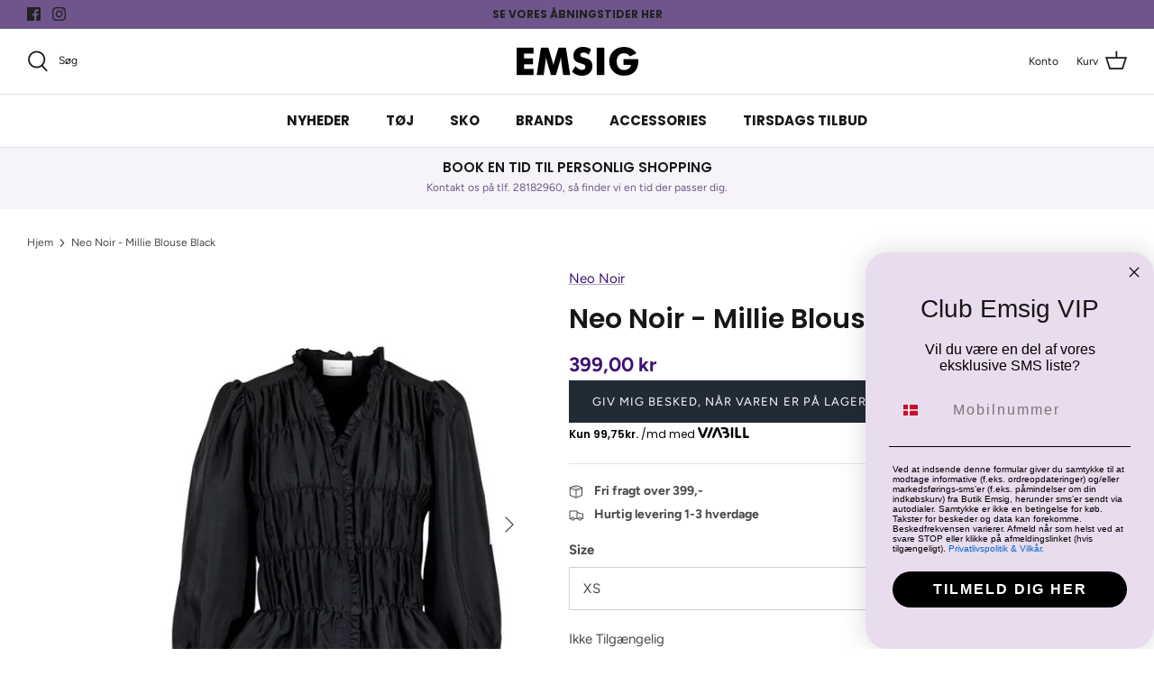

--- FILE ---
content_type: text/html; charset=utf-8
request_url: https://butikemsig.dk/products/neo-noir-millie-blouse-black
body_size: 31954
content:
<!DOCTYPE html>
<html lang="da">
<head>
  
    <script type="text/javascript" charset="UTF-8" src="https://app.cookiepilot.dk/js/cookieconsent-v2.min.js" defer></script>
  
  
  <!-- Symmetry 5.1.0 -->

  <link rel="preload" href="//butikemsig.dk/cdn/shop/t/22/assets/styles.css?v=115882058565963514241767356250" as="style">
  <meta charset="utf-8" />
<meta name="viewport" content="width=device-width,initial-scale=1.0" />
<meta http-equiv="X-UA-Compatible" content="IE=edge">

<link rel="preconnect" href="https://cdn.shopify.com" crossorigin>
<link rel="preconnect" href="https://fonts.shopify.com" crossorigin>
<link rel="preconnect" href="https://monorail-edge.shopifysvc.com"><link rel="preload" as="font" href="//butikemsig.dk/cdn/fonts/figtree/figtree_n4.3c0838aba1701047e60be6a99a1b0a40ce9b8419.woff2" type="font/woff2" crossorigin><link rel="preload" as="font" href="//butikemsig.dk/cdn/fonts/figtree/figtree_n7.2fd9bfe01586148e644724096c9d75e8c7a90e55.woff2" type="font/woff2" crossorigin><link rel="preload" as="font" href="//butikemsig.dk/cdn/fonts/figtree/figtree_i4.89f7a4275c064845c304a4cf8a4a586060656db2.woff2" type="font/woff2" crossorigin><link rel="preload" as="font" href="//butikemsig.dk/cdn/fonts/figtree/figtree_i7.06add7096a6f2ab742e09ec7e498115904eda1fe.woff2" type="font/woff2" crossorigin><link rel="preload" as="font" href="//butikemsig.dk/cdn/fonts/poppins/poppins_n4.0ba78fa5af9b0e1a374041b3ceaadf0a43b41362.woff2" type="font/woff2" crossorigin><link rel="preload" as="font" href="//butikemsig.dk/cdn/fonts/poppins/poppins_n6.aa29d4918bc243723d56b59572e18228ed0786f6.woff2" type="font/woff2" crossorigin><link rel="preload" as="font" href="//butikemsig.dk/cdn/fonts/poppins/poppins_n4.0ba78fa5af9b0e1a374041b3ceaadf0a43b41362.woff2" type="font/woff2" crossorigin><link rel="preload" href="//butikemsig.dk/cdn/shop/t/22/assets/vendor.js?v=138568586205433922451742806969" as="script">
<link rel="preload" href="//butikemsig.dk/cdn/shop/t/22/assets/theme.js?v=6731854885576596251742806969" as="script"><link rel="canonical" href="https://butikemsig.dk/products/neo-noir-millie-blouse-black" /><meta name="description" content="Flotteste bluse fra Neo Noir. Blusen har de fineste detaljer og er i bredt smock foran. Brede ærmer med elastik afslutning. Blusen har v-udskæring detaljeret med de fineste frynser. Materiale: 100% polyesterVask: 30 graderPasform: normal">
  <meta name="theme-color" content="#212b36">

  <title>
    Neo Noir - Millie Blouse Black &ndash; Butik Emsig
  </title>

  <meta property="og:site_name" content="Butik Emsig">
<meta property="og:url" content="https://butikemsig.dk/products/neo-noir-millie-blouse-black">
<meta property="og:title" content="Neo Noir - Millie Blouse Black">
<meta property="og:type" content="product">
<meta property="og:description" content="Flotteste bluse fra Neo Noir. Blusen har de fineste detaljer og er i bredt smock foran. Brede ærmer med elastik afslutning. Blusen har v-udskæring detaljeret med de fineste frynser. Materiale: 100% polyesterVask: 30 graderPasform: normal"><meta property="og:image" content="http://butikemsig.dk/cdn/shop/products/millieblouseblack_1200x1200.jpg?v=1593781392">
  <meta property="og:image:secure_url" content="https://butikemsig.dk/cdn/shop/products/millieblouseblack_1200x1200.jpg?v=1593781392">
  <meta property="og:image:width" content="540">
  <meta property="og:image:height" content="719"><meta property="og:price:amount" content="399,00">
  <meta property="og:price:currency" content="DKK"><meta name="twitter:card" content="summary_large_image">
<meta name="twitter:title" content="Neo Noir - Millie Blouse Black">
<meta name="twitter:description" content="Flotteste bluse fra Neo Noir. Blusen har de fineste detaljer og er i bredt smock foran. Brede ærmer med elastik afslutning. Blusen har v-udskæring detaljeret med de fineste frynser. Materiale: 100% polyesterVask: 30 graderPasform: normal">


  <link href="//butikemsig.dk/cdn/shop/t/22/assets/styles.css?v=115882058565963514241767356250" rel="stylesheet" type="text/css" media="all" />

  <script>
    window.theme = window.theme || {};
    theme.money_format_with_product_code_preference = "{{amount_with_comma_separator}} kr";
    theme.money_format_with_cart_code_preference = "{{amount_with_comma_separator}} kr";
    theme.money_format = "{{amount_with_comma_separator}} kr";
    theme.strings = {
      previous: "Tidligere",
      next: "Næste",
      addressError: "Der opstod en fejl ved at slå op på adressen",
      addressNoResults: "Ingen resultater for denne adresse",
      addressQueryLimit: "Du har overskredet brugsgrænse for Google API. Overvej at opgradere til en  \u003ca href=\"https:\/\/developers.google.com\/maps\/premium\/usage-limits\"\u003ePremium Plan\u003c\/a\u003e.",
      authError: "Der opstod et problem med at godkende din Google Maps API-nøgle.",
      icon_labels_left: "Venstre",
      icon_labels_right: "Højre",
      icon_labels_down: "Ned",
      icon_labels_close: "Tæt",
      icon_labels_plus: "Plus",
      cart_terms_confirmation: "Du skal acceptere vilkårene og betingelserne, før du fortsætter.",
      products_listing_from: "Fra",
      layout_live_search_see_all: "Vis alle",
      products_product_add_to_cart: "Tilføj til Kurv",
      products_variant_no_stock: "Udsolgt",
      products_variant_non_existent: "Ikke Tilgængelig",
      products_product_unit_price_separator: " \/ ",
      general_navigation_menu_toggle_aria_label: "Skift menu",
      general_accessibility_labels_close: "Tæt",
      products_added_notification_title: "Lagt",
      products_added_notification_item: "Produkt",
      products_added_notification_unit_price: "Pris",
      products_added_notification_quantity: "Antal",
      products_added_notification_total_price: "Total",
      products_added_notification_shipping_note: "Ekskl. Forsendelse",
      products_added_notification_keep_shopping: "Fortsæt med at handle her",
      products_added_notification_cart: "Kurv",
      products_product_adding_to_cart: "Tilføjelse",
      products_product_added_to_cart: "Lagt",
      products_product_unit_price_separator: " \/ ",
      products_added_notification_subtotal: "Sub total",
      products_labels_sold_out: "Udsolgt",
      products_labels_sale: "På Tilbud",
      products_labels_percent_reduction: "-[[ amount ]]%",
      products_labels_value_reduction_html: "-[[ amount ]]",
      products_product_preorder: "Forudbestille",
      general_quick_search_pages: "Sider",
      general_quick_search_no_results: "Beklager, vi kunne ikke finde nogen resultater",
      collections_general_see_all_subcollections: "Se alt..."
    };
    theme.routes = {
      search_url: '/search',
      cart_url: '/cart',
      cart_add_url: '/cart/add',
      cart_change_url: '/cart/change'
    };
    theme.settings = {
      cart_type: "drawer",
      quickbuy_style: "button",
      avoid_orphans: true
    };
    customer = {
      id: null,
      shop_url: 'butikemsig.myshopify.com'
    }
    document.documentElement.classList.add('js');
  </script>

  <script>window.performance && window.performance.mark && window.performance.mark('shopify.content_for_header.start');</script><meta id="shopify-digital-wallet" name="shopify-digital-wallet" content="/1691811913/digital_wallets/dialog">
<link rel="alternate" type="application/json+oembed" href="https://butikemsig.dk/products/neo-noir-millie-blouse-black.oembed">
<script async="async" src="/checkouts/internal/preloads.js?locale=da-DK"></script>
<script id="shopify-features" type="application/json">{"accessToken":"31e123fff8ca9c490673d450997854b4","betas":["rich-media-storefront-analytics"],"domain":"butikemsig.dk","predictiveSearch":true,"shopId":1691811913,"locale":"da"}</script>
<script>var Shopify = Shopify || {};
Shopify.shop = "butikemsig.myshopify.com";
Shopify.locale = "da";
Shopify.currency = {"active":"DKK","rate":"1.0"};
Shopify.country = "DK";
Shopify.theme = {"name":"Shophelten - Live + Ny Klub-løsning","id":178799870275,"schema_name":"Symmetry","schema_version":"5.1.0","theme_store_id":null,"role":"main"};
Shopify.theme.handle = "null";
Shopify.theme.style = {"id":null,"handle":null};
Shopify.cdnHost = "butikemsig.dk/cdn";
Shopify.routes = Shopify.routes || {};
Shopify.routes.root = "/";</script>
<script type="module">!function(o){(o.Shopify=o.Shopify||{}).modules=!0}(window);</script>
<script>!function(o){function n(){var o=[];function n(){o.push(Array.prototype.slice.apply(arguments))}return n.q=o,n}var t=o.Shopify=o.Shopify||{};t.loadFeatures=n(),t.autoloadFeatures=n()}(window);</script>
<script id="shop-js-analytics" type="application/json">{"pageType":"product"}</script>
<script defer="defer" async type="module" src="//butikemsig.dk/cdn/shopifycloud/shop-js/modules/v2/client.init-shop-cart-sync_DCvV3KX5.da.esm.js"></script>
<script defer="defer" async type="module" src="//butikemsig.dk/cdn/shopifycloud/shop-js/modules/v2/chunk.common_DIrl18zW.esm.js"></script>
<script type="module">
  await import("//butikemsig.dk/cdn/shopifycloud/shop-js/modules/v2/client.init-shop-cart-sync_DCvV3KX5.da.esm.js");
await import("//butikemsig.dk/cdn/shopifycloud/shop-js/modules/v2/chunk.common_DIrl18zW.esm.js");

  window.Shopify.SignInWithShop?.initShopCartSync?.({"fedCMEnabled":true,"windoidEnabled":true});

</script>
<script>(function() {
  var isLoaded = false;
  function asyncLoad() {
    if (isLoaded) return;
    isLoaded = true;
    var urls = ["https:\/\/shopify.intercom.io\/widget.js?shop=butikemsig.myshopify.com","\/\/www.powr.io\/powr.js?powr-token=butikemsig.myshopify.com\u0026external-type=shopify\u0026shop=butikemsig.myshopify.com","https:\/\/shopify.covet.pics\/covet-pics-widget-inject.js?shop=butikemsig.myshopify.com","https:\/\/ecommplugins-scripts.trustpilot.com\/v2.1\/js\/header.min.js?settings=eyJrZXkiOiJDNXZnTVV4MTEySjlGSDRMIiwicyI6InNrdSJ9\u0026shop=butikemsig.myshopify.com","https:\/\/ecommplugins-trustboxsettings.trustpilot.com\/butikemsig.myshopify.com.js?settings=1634649145828\u0026shop=butikemsig.myshopify.com","https:\/\/cdn.nfcube.com\/instafeed-2eeeab3b56e0f97e30b531b841932402.js?shop=butikemsig.myshopify.com","\/\/cdn.shopify.com\/proxy\/d77c27451416dcbbeafe0a6c5b505ac3effde8915f18dbcfbfcd7ad9a6c37a67\/widget.cdn.sprii.io\/sprii-checkout-shopify.js?ver=1729517738632\u0026shop=butikemsig.myshopify.com\u0026sp-cache-control=cHVibGljLCBtYXgtYWdlPTkwMA"];
    for (var i = 0; i < urls.length; i++) {
      var s = document.createElement('script');
      s.type = 'text/javascript';
      s.async = true;
      s.src = urls[i];
      var x = document.getElementsByTagName('script')[0];
      x.parentNode.insertBefore(s, x);
    }
  };
  if(window.attachEvent) {
    window.attachEvent('onload', asyncLoad);
  } else {
    window.addEventListener('load', asyncLoad, false);
  }
})();</script>
<script id="__st">var __st={"a":1691811913,"offset":3600,"reqid":"dab3f376-db7d-471b-8b4f-2b4ec96ef153-1768986368","pageurl":"butikemsig.dk\/products\/neo-noir-millie-blouse-black","u":"cbbd9b1ad586","p":"product","rtyp":"product","rid":4505459261513};</script>
<script>window.ShopifyPaypalV4VisibilityTracking = true;</script>
<script id="captcha-bootstrap">!function(){'use strict';const t='contact',e='account',n='new_comment',o=[[t,t],['blogs',n],['comments',n],[t,'customer']],c=[[e,'customer_login'],[e,'guest_login'],[e,'recover_customer_password'],[e,'create_customer']],r=t=>t.map((([t,e])=>`form[action*='/${t}']:not([data-nocaptcha='true']) input[name='form_type'][value='${e}']`)).join(','),a=t=>()=>t?[...document.querySelectorAll(t)].map((t=>t.form)):[];function s(){const t=[...o],e=r(t);return a(e)}const i='password',u='form_key',d=['recaptcha-v3-token','g-recaptcha-response','h-captcha-response',i],f=()=>{try{return window.sessionStorage}catch{return}},m='__shopify_v',_=t=>t.elements[u];function p(t,e,n=!1){try{const o=window.sessionStorage,c=JSON.parse(o.getItem(e)),{data:r}=function(t){const{data:e,action:n}=t;return t[m]||n?{data:e,action:n}:{data:t,action:n}}(c);for(const[e,n]of Object.entries(r))t.elements[e]&&(t.elements[e].value=n);n&&o.removeItem(e)}catch(o){console.error('form repopulation failed',{error:o})}}const l='form_type',E='cptcha';function T(t){t.dataset[E]=!0}const w=window,h=w.document,L='Shopify',v='ce_forms',y='captcha';let A=!1;((t,e)=>{const n=(g='f06e6c50-85a8-45c8-87d0-21a2b65856fe',I='https://cdn.shopify.com/shopifycloud/storefront-forms-hcaptcha/ce_storefront_forms_captcha_hcaptcha.v1.5.2.iife.js',D={infoText:'Beskyttet af hCaptcha',privacyText:'Beskyttelse af persondata',termsText:'Vilkår'},(t,e,n)=>{const o=w[L][v],c=o.bindForm;if(c)return c(t,g,e,D).then(n);var r;o.q.push([[t,g,e,D],n]),r=I,A||(h.body.append(Object.assign(h.createElement('script'),{id:'captcha-provider',async:!0,src:r})),A=!0)});var g,I,D;w[L]=w[L]||{},w[L][v]=w[L][v]||{},w[L][v].q=[],w[L][y]=w[L][y]||{},w[L][y].protect=function(t,e){n(t,void 0,e),T(t)},Object.freeze(w[L][y]),function(t,e,n,w,h,L){const[v,y,A,g]=function(t,e,n){const i=e?o:[],u=t?c:[],d=[...i,...u],f=r(d),m=r(i),_=r(d.filter((([t,e])=>n.includes(e))));return[a(f),a(m),a(_),s()]}(w,h,L),I=t=>{const e=t.target;return e instanceof HTMLFormElement?e:e&&e.form},D=t=>v().includes(t);t.addEventListener('submit',(t=>{const e=I(t);if(!e)return;const n=D(e)&&!e.dataset.hcaptchaBound&&!e.dataset.recaptchaBound,o=_(e),c=g().includes(e)&&(!o||!o.value);(n||c)&&t.preventDefault(),c&&!n&&(function(t){try{if(!f())return;!function(t){const e=f();if(!e)return;const n=_(t);if(!n)return;const o=n.value;o&&e.removeItem(o)}(t);const e=Array.from(Array(32),(()=>Math.random().toString(36)[2])).join('');!function(t,e){_(t)||t.append(Object.assign(document.createElement('input'),{type:'hidden',name:u})),t.elements[u].value=e}(t,e),function(t,e){const n=f();if(!n)return;const o=[...t.querySelectorAll(`input[type='${i}']`)].map((({name:t})=>t)),c=[...d,...o],r={};for(const[a,s]of new FormData(t).entries())c.includes(a)||(r[a]=s);n.setItem(e,JSON.stringify({[m]:1,action:t.action,data:r}))}(t,e)}catch(e){console.error('failed to persist form',e)}}(e),e.submit())}));const S=(t,e)=>{t&&!t.dataset[E]&&(n(t,e.some((e=>e===t))),T(t))};for(const o of['focusin','change'])t.addEventListener(o,(t=>{const e=I(t);D(e)&&S(e,y())}));const B=e.get('form_key'),M=e.get(l),P=B&&M;t.addEventListener('DOMContentLoaded',(()=>{const t=y();if(P)for(const e of t)e.elements[l].value===M&&p(e,B);[...new Set([...A(),...v().filter((t=>'true'===t.dataset.shopifyCaptcha))])].forEach((e=>S(e,t)))}))}(h,new URLSearchParams(w.location.search),n,t,e,['guest_login'])})(!0,!0)}();</script>
<script integrity="sha256-4kQ18oKyAcykRKYeNunJcIwy7WH5gtpwJnB7kiuLZ1E=" data-source-attribution="shopify.loadfeatures" defer="defer" src="//butikemsig.dk/cdn/shopifycloud/storefront/assets/storefront/load_feature-a0a9edcb.js" crossorigin="anonymous"></script>
<script data-source-attribution="shopify.dynamic_checkout.dynamic.init">var Shopify=Shopify||{};Shopify.PaymentButton=Shopify.PaymentButton||{isStorefrontPortableWallets:!0,init:function(){window.Shopify.PaymentButton.init=function(){};var t=document.createElement("script");t.src="https://butikemsig.dk/cdn/shopifycloud/portable-wallets/latest/portable-wallets.da.js",t.type="module",document.head.appendChild(t)}};
</script>
<script data-source-attribution="shopify.dynamic_checkout.buyer_consent">
  function portableWalletsHideBuyerConsent(e){var t=document.getElementById("shopify-buyer-consent"),n=document.getElementById("shopify-subscription-policy-button");t&&n&&(t.classList.add("hidden"),t.setAttribute("aria-hidden","true"),n.removeEventListener("click",e))}function portableWalletsShowBuyerConsent(e){var t=document.getElementById("shopify-buyer-consent"),n=document.getElementById("shopify-subscription-policy-button");t&&n&&(t.classList.remove("hidden"),t.removeAttribute("aria-hidden"),n.addEventListener("click",e))}window.Shopify?.PaymentButton&&(window.Shopify.PaymentButton.hideBuyerConsent=portableWalletsHideBuyerConsent,window.Shopify.PaymentButton.showBuyerConsent=portableWalletsShowBuyerConsent);
</script>
<script data-source-attribution="shopify.dynamic_checkout.cart.bootstrap">document.addEventListener("DOMContentLoaded",(function(){function t(){return document.querySelector("shopify-accelerated-checkout-cart, shopify-accelerated-checkout")}if(t())Shopify.PaymentButton.init();else{new MutationObserver((function(e,n){t()&&(Shopify.PaymentButton.init(),n.disconnect())})).observe(document.body,{childList:!0,subtree:!0})}}));
</script>
<script id="sections-script" data-sections="product-recommendations" defer="defer" src="//butikemsig.dk/cdn/shop/t/22/compiled_assets/scripts.js?v=10438"></script>
<script>window.performance && window.performance.mark && window.performance.mark('shopify.content_for_header.end');</script>

 <!--begin-boost-pfs-filter-css-->
   <link rel="preload stylesheet" href="//butikemsig.dk/cdn/shop/t/22/assets/boost-pfs-instant-search.css?v=180608188746375969661742806969" as="style"><link href="//butikemsig.dk/cdn/shop/t/22/assets/boost-pfs-custom.css?v=126558955166089227601742806969" rel="stylesheet" type="text/css" media="all" />
<style data-id="boost-pfs-style">
    .boost-pfs-filter-option-title-text {}

   .boost-pfs-filter-tree-v .boost-pfs-filter-option-title-text:before {}
    .boost-pfs-filter-tree-v .boost-pfs-filter-option.boost-pfs-filter-option-collapsed .boost-pfs-filter-option-title-text:before {}
    .boost-pfs-filter-tree-h .boost-pfs-filter-option-title-heading:before {}

    .boost-pfs-filter-refine-by .boost-pfs-filter-option-title h3 {}

    .boost-pfs-filter-option-content .boost-pfs-filter-option-item-list .boost-pfs-filter-option-item button,
    .boost-pfs-filter-option-content .boost-pfs-filter-option-item-list .boost-pfs-filter-option-item .boost-pfs-filter-button,
    .boost-pfs-filter-option-range-amount input,
    .boost-pfs-filter-tree-v .boost-pfs-filter-refine-by .boost-pfs-filter-refine-by-items .refine-by-item,
    .boost-pfs-filter-refine-by-wrapper-v .boost-pfs-filter-refine-by .boost-pfs-filter-refine-by-items .refine-by-item,
    .boost-pfs-filter-refine-by .boost-pfs-filter-option-title,
    .boost-pfs-filter-refine-by .boost-pfs-filter-refine-by-items .refine-by-item>a,
    .boost-pfs-filter-refine-by>span,
    .boost-pfs-filter-clear,
    .boost-pfs-filter-clear-all{}
    .boost-pfs-filter-tree-h .boost-pfs-filter-pc .boost-pfs-filter-refine-by-items .refine-by-item .boost-pfs-filter-clear .refine-by-type,
    .boost-pfs-filter-refine-by-wrapper-h .boost-pfs-filter-pc .boost-pfs-filter-refine-by-items .refine-by-item .boost-pfs-filter-clear .refine-by-type {}

    .boost-pfs-filter-option-multi-level-collections .boost-pfs-filter-option-multi-level-list .boost-pfs-filter-option-item .boost-pfs-filter-button-arrow .boost-pfs-arrow:before,
    .boost-pfs-filter-option-multi-level-tag .boost-pfs-filter-option-multi-level-list .boost-pfs-filter-option-item .boost-pfs-filter-button-arrow .boost-pfs-arrow:before {}

    .boost-pfs-filter-refine-by-wrapper-v .boost-pfs-filter-refine-by .boost-pfs-filter-refine-by-items .refine-by-item .boost-pfs-filter-clear:after,
    .boost-pfs-filter-refine-by-wrapper-v .boost-pfs-filter-refine-by .boost-pfs-filter-refine-by-items .refine-by-item .boost-pfs-filter-clear:before,
    .boost-pfs-filter-tree-v .boost-pfs-filter-refine-by .boost-pfs-filter-refine-by-items .refine-by-item .boost-pfs-filter-clear:after,
    .boost-pfs-filter-tree-v .boost-pfs-filter-refine-by .boost-pfs-filter-refine-by-items .refine-by-item .boost-pfs-filter-clear:before,
    .boost-pfs-filter-refine-by-wrapper-h .boost-pfs-filter-pc .boost-pfs-filter-refine-by-items .refine-by-item .boost-pfs-filter-clear:after,
    .boost-pfs-filter-refine-by-wrapper-h .boost-pfs-filter-pc .boost-pfs-filter-refine-by-items .refine-by-item .boost-pfs-filter-clear:before,
    .boost-pfs-filter-tree-h .boost-pfs-filter-pc .boost-pfs-filter-refine-by-items .refine-by-item .boost-pfs-filter-clear:after,
    .boost-pfs-filter-tree-h .boost-pfs-filter-pc .boost-pfs-filter-refine-by-items .refine-by-item .boost-pfs-filter-clear:before {}
    .boost-pfs-filter-option-range-slider .noUi-value-horizontal {}

    .boost-pfs-filter-tree-mobile-button button,
    .boost-pfs-filter-top-sorting-mobile button {}
    .boost-pfs-filter-top-sorting-mobile button>span:after {}
  </style>
 <!--end-boost-pfs-filter-css-->

 <script src="https://code.jquery.com/jquery-3.7.1.min.js" integrity="sha256-/JqT3SQfawRcv/BIHPThkBvs0OEvtFFmqPF/lYI/Cxo=" crossorigin="anonymous"></script>

 <!-- TrustBox script -->
<script type="text/javascript" src="//widget.trustpilot.com/bootstrap/v5/tp.widget.bootstrap.min.js" async></script>
<!-- End TrustBox script -->

  <link href="//butikemsig.dk/cdn/shop/t/22/assets/custom.css?v=27348055512986331181742818276" rel="stylesheet" type="text/css" media="all" />
<!-- BEGIN app block: shopify://apps/klaviyo-email-marketing-sms/blocks/klaviyo-onsite-embed/2632fe16-c075-4321-a88b-50b567f42507 -->












  <script async src="https://static.klaviyo.com/onsite/js/RA322t/klaviyo.js?company_id=RA322t"></script>
  <script>!function(){if(!window.klaviyo){window._klOnsite=window._klOnsite||[];try{window.klaviyo=new Proxy({},{get:function(n,i){return"push"===i?function(){var n;(n=window._klOnsite).push.apply(n,arguments)}:function(){for(var n=arguments.length,o=new Array(n),w=0;w<n;w++)o[w]=arguments[w];var t="function"==typeof o[o.length-1]?o.pop():void 0,e=new Promise((function(n){window._klOnsite.push([i].concat(o,[function(i){t&&t(i),n(i)}]))}));return e}}})}catch(n){window.klaviyo=window.klaviyo||[],window.klaviyo.push=function(){var n;(n=window._klOnsite).push.apply(n,arguments)}}}}();</script>

  
    <script id="viewed_product">
      if (item == null) {
        var _learnq = _learnq || [];

        var MetafieldReviews = null
        var MetafieldYotpoRating = null
        var MetafieldYotpoCount = null
        var MetafieldLooxRating = null
        var MetafieldLooxCount = null
        var okendoProduct = null
        var okendoProductReviewCount = null
        var okendoProductReviewAverageValue = null
        try {
          // The following fields are used for Customer Hub recently viewed in order to add reviews.
          // This information is not part of __kla_viewed. Instead, it is part of __kla_viewed_reviewed_items
          MetafieldReviews = {};
          MetafieldYotpoRating = null
          MetafieldYotpoCount = null
          MetafieldLooxRating = null
          MetafieldLooxCount = null

          okendoProduct = null
          // If the okendo metafield is not legacy, it will error, which then requires the new json formatted data
          if (okendoProduct && 'error' in okendoProduct) {
            okendoProduct = null
          }
          okendoProductReviewCount = okendoProduct ? okendoProduct.reviewCount : null
          okendoProductReviewAverageValue = okendoProduct ? okendoProduct.reviewAverageValue : null
        } catch (error) {
          console.error('Error in Klaviyo onsite reviews tracking:', error);
        }

        var item = {
          Name: "Neo Noir - Millie Blouse Black",
          ProductID: 4505459261513,
          Categories: [],
          ImageURL: "https://butikemsig.dk/cdn/shop/products/millieblouseblack_grande.jpg?v=1593781392",
          URL: "https://butikemsig.dk/products/neo-noir-millie-blouse-black",
          Brand: "Neo Noir",
          Price: "399,00 kr",
          Value: "399,00",
          CompareAtPrice: "0,00 kr"
        };
        _learnq.push(['track', 'Viewed Product', item]);
        _learnq.push(['trackViewedItem', {
          Title: item.Name,
          ItemId: item.ProductID,
          Categories: item.Categories,
          ImageUrl: item.ImageURL,
          Url: item.URL,
          Metadata: {
            Brand: item.Brand,
            Price: item.Price,
            Value: item.Value,
            CompareAtPrice: item.CompareAtPrice
          },
          metafields:{
            reviews: MetafieldReviews,
            yotpo:{
              rating: MetafieldYotpoRating,
              count: MetafieldYotpoCount,
            },
            loox:{
              rating: MetafieldLooxRating,
              count: MetafieldLooxCount,
            },
            okendo: {
              rating: okendoProductReviewAverageValue,
              count: okendoProductReviewCount,
            }
          }
        }]);
      }
    </script>
  




  <script>
    window.klaviyoReviewsProductDesignMode = false
  </script>







<!-- END app block --><link href="https://monorail-edge.shopifysvc.com" rel="dns-prefetch">
<script>(function(){if ("sendBeacon" in navigator && "performance" in window) {try {var session_token_from_headers = performance.getEntriesByType('navigation')[0].serverTiming.find(x => x.name == '_s').description;} catch {var session_token_from_headers = undefined;}var session_cookie_matches = document.cookie.match(/_shopify_s=([^;]*)/);var session_token_from_cookie = session_cookie_matches && session_cookie_matches.length === 2 ? session_cookie_matches[1] : "";var session_token = session_token_from_headers || session_token_from_cookie || "";function handle_abandonment_event(e) {var entries = performance.getEntries().filter(function(entry) {return /monorail-edge.shopifysvc.com/.test(entry.name);});if (!window.abandonment_tracked && entries.length === 0) {window.abandonment_tracked = true;var currentMs = Date.now();var navigation_start = performance.timing.navigationStart;var payload = {shop_id: 1691811913,url: window.location.href,navigation_start,duration: currentMs - navigation_start,session_token,page_type: "product"};window.navigator.sendBeacon("https://monorail-edge.shopifysvc.com/v1/produce", JSON.stringify({schema_id: "online_store_buyer_site_abandonment/1.1",payload: payload,metadata: {event_created_at_ms: currentMs,event_sent_at_ms: currentMs}}));}}window.addEventListener('pagehide', handle_abandonment_event);}}());</script>
<script id="web-pixels-manager-setup">(function e(e,d,r,n,o){if(void 0===o&&(o={}),!Boolean(null===(a=null===(i=window.Shopify)||void 0===i?void 0:i.analytics)||void 0===a?void 0:a.replayQueue)){var i,a;window.Shopify=window.Shopify||{};var t=window.Shopify;t.analytics=t.analytics||{};var s=t.analytics;s.replayQueue=[],s.publish=function(e,d,r){return s.replayQueue.push([e,d,r]),!0};try{self.performance.mark("wpm:start")}catch(e){}var l=function(){var e={modern:/Edge?\/(1{2}[4-9]|1[2-9]\d|[2-9]\d{2}|\d{4,})\.\d+(\.\d+|)|Firefox\/(1{2}[4-9]|1[2-9]\d|[2-9]\d{2}|\d{4,})\.\d+(\.\d+|)|Chrom(ium|e)\/(9{2}|\d{3,})\.\d+(\.\d+|)|(Maci|X1{2}).+ Version\/(15\.\d+|(1[6-9]|[2-9]\d|\d{3,})\.\d+)([,.]\d+|)( \(\w+\)|)( Mobile\/\w+|) Safari\/|Chrome.+OPR\/(9{2}|\d{3,})\.\d+\.\d+|(CPU[ +]OS|iPhone[ +]OS|CPU[ +]iPhone|CPU IPhone OS|CPU iPad OS)[ +]+(15[._]\d+|(1[6-9]|[2-9]\d|\d{3,})[._]\d+)([._]\d+|)|Android:?[ /-](13[3-9]|1[4-9]\d|[2-9]\d{2}|\d{4,})(\.\d+|)(\.\d+|)|Android.+Firefox\/(13[5-9]|1[4-9]\d|[2-9]\d{2}|\d{4,})\.\d+(\.\d+|)|Android.+Chrom(ium|e)\/(13[3-9]|1[4-9]\d|[2-9]\d{2}|\d{4,})\.\d+(\.\d+|)|SamsungBrowser\/([2-9]\d|\d{3,})\.\d+/,legacy:/Edge?\/(1[6-9]|[2-9]\d|\d{3,})\.\d+(\.\d+|)|Firefox\/(5[4-9]|[6-9]\d|\d{3,})\.\d+(\.\d+|)|Chrom(ium|e)\/(5[1-9]|[6-9]\d|\d{3,})\.\d+(\.\d+|)([\d.]+$|.*Safari\/(?![\d.]+ Edge\/[\d.]+$))|(Maci|X1{2}).+ Version\/(10\.\d+|(1[1-9]|[2-9]\d|\d{3,})\.\d+)([,.]\d+|)( \(\w+\)|)( Mobile\/\w+|) Safari\/|Chrome.+OPR\/(3[89]|[4-9]\d|\d{3,})\.\d+\.\d+|(CPU[ +]OS|iPhone[ +]OS|CPU[ +]iPhone|CPU IPhone OS|CPU iPad OS)[ +]+(10[._]\d+|(1[1-9]|[2-9]\d|\d{3,})[._]\d+)([._]\d+|)|Android:?[ /-](13[3-9]|1[4-9]\d|[2-9]\d{2}|\d{4,})(\.\d+|)(\.\d+|)|Mobile Safari.+OPR\/([89]\d|\d{3,})\.\d+\.\d+|Android.+Firefox\/(13[5-9]|1[4-9]\d|[2-9]\d{2}|\d{4,})\.\d+(\.\d+|)|Android.+Chrom(ium|e)\/(13[3-9]|1[4-9]\d|[2-9]\d{2}|\d{4,})\.\d+(\.\d+|)|Android.+(UC? ?Browser|UCWEB|U3)[ /]?(15\.([5-9]|\d{2,})|(1[6-9]|[2-9]\d|\d{3,})\.\d+)\.\d+|SamsungBrowser\/(5\.\d+|([6-9]|\d{2,})\.\d+)|Android.+MQ{2}Browser\/(14(\.(9|\d{2,})|)|(1[5-9]|[2-9]\d|\d{3,})(\.\d+|))(\.\d+|)|K[Aa][Ii]OS\/(3\.\d+|([4-9]|\d{2,})\.\d+)(\.\d+|)/},d=e.modern,r=e.legacy,n=navigator.userAgent;return n.match(d)?"modern":n.match(r)?"legacy":"unknown"}(),u="modern"===l?"modern":"legacy",c=(null!=n?n:{modern:"",legacy:""})[u],f=function(e){return[e.baseUrl,"/wpm","/b",e.hashVersion,"modern"===e.buildTarget?"m":"l",".js"].join("")}({baseUrl:d,hashVersion:r,buildTarget:u}),m=function(e){var d=e.version,r=e.bundleTarget,n=e.surface,o=e.pageUrl,i=e.monorailEndpoint;return{emit:function(e){var a=e.status,t=e.errorMsg,s=(new Date).getTime(),l=JSON.stringify({metadata:{event_sent_at_ms:s},events:[{schema_id:"web_pixels_manager_load/3.1",payload:{version:d,bundle_target:r,page_url:o,status:a,surface:n,error_msg:t},metadata:{event_created_at_ms:s}}]});if(!i)return console&&console.warn&&console.warn("[Web Pixels Manager] No Monorail endpoint provided, skipping logging."),!1;try{return self.navigator.sendBeacon.bind(self.navigator)(i,l)}catch(e){}var u=new XMLHttpRequest;try{return u.open("POST",i,!0),u.setRequestHeader("Content-Type","text/plain"),u.send(l),!0}catch(e){return console&&console.warn&&console.warn("[Web Pixels Manager] Got an unhandled error while logging to Monorail."),!1}}}}({version:r,bundleTarget:l,surface:e.surface,pageUrl:self.location.href,monorailEndpoint:e.monorailEndpoint});try{o.browserTarget=l,function(e){var d=e.src,r=e.async,n=void 0===r||r,o=e.onload,i=e.onerror,a=e.sri,t=e.scriptDataAttributes,s=void 0===t?{}:t,l=document.createElement("script"),u=document.querySelector("head"),c=document.querySelector("body");if(l.async=n,l.src=d,a&&(l.integrity=a,l.crossOrigin="anonymous"),s)for(var f in s)if(Object.prototype.hasOwnProperty.call(s,f))try{l.dataset[f]=s[f]}catch(e){}if(o&&l.addEventListener("load",o),i&&l.addEventListener("error",i),u)u.appendChild(l);else{if(!c)throw new Error("Did not find a head or body element to append the script");c.appendChild(l)}}({src:f,async:!0,onload:function(){if(!function(){var e,d;return Boolean(null===(d=null===(e=window.Shopify)||void 0===e?void 0:e.analytics)||void 0===d?void 0:d.initialized)}()){var d=window.webPixelsManager.init(e)||void 0;if(d){var r=window.Shopify.analytics;r.replayQueue.forEach((function(e){var r=e[0],n=e[1],o=e[2];d.publishCustomEvent(r,n,o)})),r.replayQueue=[],r.publish=d.publishCustomEvent,r.visitor=d.visitor,r.initialized=!0}}},onerror:function(){return m.emit({status:"failed",errorMsg:"".concat(f," has failed to load")})},sri:function(e){var d=/^sha384-[A-Za-z0-9+/=]+$/;return"string"==typeof e&&d.test(e)}(c)?c:"",scriptDataAttributes:o}),m.emit({status:"loading"})}catch(e){m.emit({status:"failed",errorMsg:(null==e?void 0:e.message)||"Unknown error"})}}})({shopId: 1691811913,storefrontBaseUrl: "https://butikemsig.dk",extensionsBaseUrl: "https://extensions.shopifycdn.com/cdn/shopifycloud/web-pixels-manager",monorailEndpoint: "https://monorail-edge.shopifysvc.com/unstable/produce_batch",surface: "storefront-renderer",enabledBetaFlags: ["2dca8a86"],webPixelsConfigList: [{"id":"2607251779","configuration":"{\"accountID\":\"RA322t\",\"webPixelConfig\":\"eyJlbmFibGVBZGRlZFRvQ2FydEV2ZW50cyI6IHRydWV9\"}","eventPayloadVersion":"v1","runtimeContext":"STRICT","scriptVersion":"524f6c1ee37bacdca7657a665bdca589","type":"APP","apiClientId":123074,"privacyPurposes":["ANALYTICS","MARKETING"],"dataSharingAdjustments":{"protectedCustomerApprovalScopes":["read_customer_address","read_customer_email","read_customer_name","read_customer_personal_data","read_customer_phone"]}},{"id":"935952707","configuration":"{\"config\":\"{\\\"pixel_id\\\":\\\"G-CV1TVBFWX7\\\",\\\"gtag_events\\\":[{\\\"type\\\":\\\"purchase\\\",\\\"action_label\\\":\\\"G-CV1TVBFWX7\\\"},{\\\"type\\\":\\\"page_view\\\",\\\"action_label\\\":\\\"G-CV1TVBFWX7\\\"},{\\\"type\\\":\\\"view_item\\\",\\\"action_label\\\":\\\"G-CV1TVBFWX7\\\"},{\\\"type\\\":\\\"search\\\",\\\"action_label\\\":\\\"G-CV1TVBFWX7\\\"},{\\\"type\\\":\\\"add_to_cart\\\",\\\"action_label\\\":\\\"G-CV1TVBFWX7\\\"},{\\\"type\\\":\\\"begin_checkout\\\",\\\"action_label\\\":\\\"G-CV1TVBFWX7\\\"},{\\\"type\\\":\\\"add_payment_info\\\",\\\"action_label\\\":\\\"G-CV1TVBFWX7\\\"}],\\\"enable_monitoring_mode\\\":false}\"}","eventPayloadVersion":"v1","runtimeContext":"OPEN","scriptVersion":"b2a88bafab3e21179ed38636efcd8a93","type":"APP","apiClientId":1780363,"privacyPurposes":[],"dataSharingAdjustments":{"protectedCustomerApprovalScopes":["read_customer_address","read_customer_email","read_customer_name","read_customer_personal_data","read_customer_phone"]}},{"id":"383025475","configuration":"{\"pixel_id\":\"239655369875115\",\"pixel_type\":\"facebook_pixel\",\"metaapp_system_user_token\":\"-\"}","eventPayloadVersion":"v1","runtimeContext":"OPEN","scriptVersion":"ca16bc87fe92b6042fbaa3acc2fbdaa6","type":"APP","apiClientId":2329312,"privacyPurposes":["ANALYTICS","MARKETING","SALE_OF_DATA"],"dataSharingAdjustments":{"protectedCustomerApprovalScopes":["read_customer_address","read_customer_email","read_customer_name","read_customer_personal_data","read_customer_phone"]}},{"id":"179437891","eventPayloadVersion":"v1","runtimeContext":"LAX","scriptVersion":"1","type":"CUSTOM","privacyPurposes":["ANALYTICS"],"name":"Google Analytics tag (migrated)"},{"id":"shopify-app-pixel","configuration":"{}","eventPayloadVersion":"v1","runtimeContext":"STRICT","scriptVersion":"0450","apiClientId":"shopify-pixel","type":"APP","privacyPurposes":["ANALYTICS","MARKETING"]},{"id":"shopify-custom-pixel","eventPayloadVersion":"v1","runtimeContext":"LAX","scriptVersion":"0450","apiClientId":"shopify-pixel","type":"CUSTOM","privacyPurposes":["ANALYTICS","MARKETING"]}],isMerchantRequest: false,initData: {"shop":{"name":"Butik Emsig","paymentSettings":{"currencyCode":"DKK"},"myshopifyDomain":"butikemsig.myshopify.com","countryCode":"DK","storefrontUrl":"https:\/\/butikemsig.dk"},"customer":null,"cart":null,"checkout":null,"productVariants":[{"price":{"amount":399.0,"currencyCode":"DKK"},"product":{"title":"Neo Noir - Millie Blouse Black","vendor":"Neo Noir","id":"4505459261513","untranslatedTitle":"Neo Noir - Millie Blouse Black","url":"\/products\/neo-noir-millie-blouse-black","type":"Bluser"},"id":"31668816445513","image":{"src":"\/\/butikemsig.dk\/cdn\/shop\/products\/millieblouseblack.jpg?v=1593781392"},"sku":"1234578524","title":"xs","untranslatedTitle":"xs"},{"price":{"amount":399.0,"currencyCode":"DKK"},"product":{"title":"Neo Noir - Millie Blouse Black","vendor":"Neo Noir","id":"4505459261513","untranslatedTitle":"Neo Noir - Millie Blouse Black","url":"\/products\/neo-noir-millie-blouse-black","type":"Bluser"},"id":"31668816478281","image":{"src":"\/\/butikemsig.dk\/cdn\/shop\/products\/millieblouseblack.jpg?v=1593781392"},"sku":"1234578525","title":"s","untranslatedTitle":"s"},{"price":{"amount":399.0,"currencyCode":"DKK"},"product":{"title":"Neo Noir - Millie Blouse Black","vendor":"Neo Noir","id":"4505459261513","untranslatedTitle":"Neo Noir - Millie Blouse Black","url":"\/products\/neo-noir-millie-blouse-black","type":"Bluser"},"id":"31668816511049","image":{"src":"\/\/butikemsig.dk\/cdn\/shop\/products\/millieblouseblack.jpg?v=1593781392"},"sku":"1234578526","title":"m","untranslatedTitle":"m"},{"price":{"amount":399.0,"currencyCode":"DKK"},"product":{"title":"Neo Noir - Millie Blouse Black","vendor":"Neo Noir","id":"4505459261513","untranslatedTitle":"Neo Noir - Millie Blouse Black","url":"\/products\/neo-noir-millie-blouse-black","type":"Bluser"},"id":"31668816543817","image":{"src":"\/\/butikemsig.dk\/cdn\/shop\/products\/millieblouseblack.jpg?v=1593781392"},"sku":"1234578527","title":"l","untranslatedTitle":"l"},{"price":{"amount":399.0,"currencyCode":"DKK"},"product":{"title":"Neo Noir - Millie Blouse Black","vendor":"Neo Noir","id":"4505459261513","untranslatedTitle":"Neo Noir - Millie Blouse Black","url":"\/products\/neo-noir-millie-blouse-black","type":"Bluser"},"id":"31668816576585","image":{"src":"\/\/butikemsig.dk\/cdn\/shop\/products\/millieblouseblack.jpg?v=1593781392"},"sku":"1234578528","title":"xl","untranslatedTitle":"xl"}],"purchasingCompany":null},},"https://butikemsig.dk/cdn","fcfee988w5aeb613cpc8e4bc33m6693e112",{"modern":"","legacy":""},{"shopId":"1691811913","storefrontBaseUrl":"https:\/\/butikemsig.dk","extensionBaseUrl":"https:\/\/extensions.shopifycdn.com\/cdn\/shopifycloud\/web-pixels-manager","surface":"storefront-renderer","enabledBetaFlags":"[\"2dca8a86\"]","isMerchantRequest":"false","hashVersion":"fcfee988w5aeb613cpc8e4bc33m6693e112","publish":"custom","events":"[[\"page_viewed\",{}],[\"product_viewed\",{\"productVariant\":{\"price\":{\"amount\":399.0,\"currencyCode\":\"DKK\"},\"product\":{\"title\":\"Neo Noir - Millie Blouse Black\",\"vendor\":\"Neo Noir\",\"id\":\"4505459261513\",\"untranslatedTitle\":\"Neo Noir - Millie Blouse Black\",\"url\":\"\/products\/neo-noir-millie-blouse-black\",\"type\":\"Bluser\"},\"id\":\"31668816445513\",\"image\":{\"src\":\"\/\/butikemsig.dk\/cdn\/shop\/products\/millieblouseblack.jpg?v=1593781392\"},\"sku\":\"1234578524\",\"title\":\"xs\",\"untranslatedTitle\":\"xs\"}}]]"});</script><script>
  window.ShopifyAnalytics = window.ShopifyAnalytics || {};
  window.ShopifyAnalytics.meta = window.ShopifyAnalytics.meta || {};
  window.ShopifyAnalytics.meta.currency = 'DKK';
  var meta = {"product":{"id":4505459261513,"gid":"gid:\/\/shopify\/Product\/4505459261513","vendor":"Neo Noir","type":"Bluser","handle":"neo-noir-millie-blouse-black","variants":[{"id":31668816445513,"price":39900,"name":"Neo Noir - Millie Blouse Black - xs","public_title":"xs","sku":"1234578524"},{"id":31668816478281,"price":39900,"name":"Neo Noir - Millie Blouse Black - s","public_title":"s","sku":"1234578525"},{"id":31668816511049,"price":39900,"name":"Neo Noir - Millie Blouse Black - m","public_title":"m","sku":"1234578526"},{"id":31668816543817,"price":39900,"name":"Neo Noir - Millie Blouse Black - l","public_title":"l","sku":"1234578527"},{"id":31668816576585,"price":39900,"name":"Neo Noir - Millie Blouse Black - xl","public_title":"xl","sku":"1234578528"}],"remote":false},"page":{"pageType":"product","resourceType":"product","resourceId":4505459261513,"requestId":"dab3f376-db7d-471b-8b4f-2b4ec96ef153-1768986368"}};
  for (var attr in meta) {
    window.ShopifyAnalytics.meta[attr] = meta[attr];
  }
</script>
<script class="analytics">
  (function () {
    var customDocumentWrite = function(content) {
      var jquery = null;

      if (window.jQuery) {
        jquery = window.jQuery;
      } else if (window.Checkout && window.Checkout.$) {
        jquery = window.Checkout.$;
      }

      if (jquery) {
        jquery('body').append(content);
      }
    };

    var hasLoggedConversion = function(token) {
      if (token) {
        return document.cookie.indexOf('loggedConversion=' + token) !== -1;
      }
      return false;
    }

    var setCookieIfConversion = function(token) {
      if (token) {
        var twoMonthsFromNow = new Date(Date.now());
        twoMonthsFromNow.setMonth(twoMonthsFromNow.getMonth() + 2);

        document.cookie = 'loggedConversion=' + token + '; expires=' + twoMonthsFromNow;
      }
    }

    var trekkie = window.ShopifyAnalytics.lib = window.trekkie = window.trekkie || [];
    if (trekkie.integrations) {
      return;
    }
    trekkie.methods = [
      'identify',
      'page',
      'ready',
      'track',
      'trackForm',
      'trackLink'
    ];
    trekkie.factory = function(method) {
      return function() {
        var args = Array.prototype.slice.call(arguments);
        args.unshift(method);
        trekkie.push(args);
        return trekkie;
      };
    };
    for (var i = 0; i < trekkie.methods.length; i++) {
      var key = trekkie.methods[i];
      trekkie[key] = trekkie.factory(key);
    }
    trekkie.load = function(config) {
      trekkie.config = config || {};
      trekkie.config.initialDocumentCookie = document.cookie;
      var first = document.getElementsByTagName('script')[0];
      var script = document.createElement('script');
      script.type = 'text/javascript';
      script.onerror = function(e) {
        var scriptFallback = document.createElement('script');
        scriptFallback.type = 'text/javascript';
        scriptFallback.onerror = function(error) {
                var Monorail = {
      produce: function produce(monorailDomain, schemaId, payload) {
        var currentMs = new Date().getTime();
        var event = {
          schema_id: schemaId,
          payload: payload,
          metadata: {
            event_created_at_ms: currentMs,
            event_sent_at_ms: currentMs
          }
        };
        return Monorail.sendRequest("https://" + monorailDomain + "/v1/produce", JSON.stringify(event));
      },
      sendRequest: function sendRequest(endpointUrl, payload) {
        // Try the sendBeacon API
        if (window && window.navigator && typeof window.navigator.sendBeacon === 'function' && typeof window.Blob === 'function' && !Monorail.isIos12()) {
          var blobData = new window.Blob([payload], {
            type: 'text/plain'
          });

          if (window.navigator.sendBeacon(endpointUrl, blobData)) {
            return true;
          } // sendBeacon was not successful

        } // XHR beacon

        var xhr = new XMLHttpRequest();

        try {
          xhr.open('POST', endpointUrl);
          xhr.setRequestHeader('Content-Type', 'text/plain');
          xhr.send(payload);
        } catch (e) {
          console.log(e);
        }

        return false;
      },
      isIos12: function isIos12() {
        return window.navigator.userAgent.lastIndexOf('iPhone; CPU iPhone OS 12_') !== -1 || window.navigator.userAgent.lastIndexOf('iPad; CPU OS 12_') !== -1;
      }
    };
    Monorail.produce('monorail-edge.shopifysvc.com',
      'trekkie_storefront_load_errors/1.1',
      {shop_id: 1691811913,
      theme_id: 178799870275,
      app_name: "storefront",
      context_url: window.location.href,
      source_url: "//butikemsig.dk/cdn/s/trekkie.storefront.cd680fe47e6c39ca5d5df5f0a32d569bc48c0f27.min.js"});

        };
        scriptFallback.async = true;
        scriptFallback.src = '//butikemsig.dk/cdn/s/trekkie.storefront.cd680fe47e6c39ca5d5df5f0a32d569bc48c0f27.min.js';
        first.parentNode.insertBefore(scriptFallback, first);
      };
      script.async = true;
      script.src = '//butikemsig.dk/cdn/s/trekkie.storefront.cd680fe47e6c39ca5d5df5f0a32d569bc48c0f27.min.js';
      first.parentNode.insertBefore(script, first);
    };
    trekkie.load(
      {"Trekkie":{"appName":"storefront","development":false,"defaultAttributes":{"shopId":1691811913,"isMerchantRequest":null,"themeId":178799870275,"themeCityHash":"3601461516340071372","contentLanguage":"da","currency":"DKK"},"isServerSideCookieWritingEnabled":true,"monorailRegion":"shop_domain","enabledBetaFlags":["65f19447"]},"Session Attribution":{},"S2S":{"facebookCapiEnabled":true,"source":"trekkie-storefront-renderer","apiClientId":580111}}
    );

    var loaded = false;
    trekkie.ready(function() {
      if (loaded) return;
      loaded = true;

      window.ShopifyAnalytics.lib = window.trekkie;

      var originalDocumentWrite = document.write;
      document.write = customDocumentWrite;
      try { window.ShopifyAnalytics.merchantGoogleAnalytics.call(this); } catch(error) {};
      document.write = originalDocumentWrite;

      window.ShopifyAnalytics.lib.page(null,{"pageType":"product","resourceType":"product","resourceId":4505459261513,"requestId":"dab3f376-db7d-471b-8b4f-2b4ec96ef153-1768986368","shopifyEmitted":true});

      var match = window.location.pathname.match(/checkouts\/(.+)\/(thank_you|post_purchase)/)
      var token = match? match[1]: undefined;
      if (!hasLoggedConversion(token)) {
        setCookieIfConversion(token);
        window.ShopifyAnalytics.lib.track("Viewed Product",{"currency":"DKK","variantId":31668816445513,"productId":4505459261513,"productGid":"gid:\/\/shopify\/Product\/4505459261513","name":"Neo Noir - Millie Blouse Black - xs","price":"399.00","sku":"1234578524","brand":"Neo Noir","variant":"xs","category":"Bluser","nonInteraction":true,"remote":false},undefined,undefined,{"shopifyEmitted":true});
      window.ShopifyAnalytics.lib.track("monorail:\/\/trekkie_storefront_viewed_product\/1.1",{"currency":"DKK","variantId":31668816445513,"productId":4505459261513,"productGid":"gid:\/\/shopify\/Product\/4505459261513","name":"Neo Noir - Millie Blouse Black - xs","price":"399.00","sku":"1234578524","brand":"Neo Noir","variant":"xs","category":"Bluser","nonInteraction":true,"remote":false,"referer":"https:\/\/butikemsig.dk\/products\/neo-noir-millie-blouse-black"});
      }
    });


        var eventsListenerScript = document.createElement('script');
        eventsListenerScript.async = true;
        eventsListenerScript.src = "//butikemsig.dk/cdn/shopifycloud/storefront/assets/shop_events_listener-3da45d37.js";
        document.getElementsByTagName('head')[0].appendChild(eventsListenerScript);

})();</script>
  <script>
  if (!window.ga || (window.ga && typeof window.ga !== 'function')) {
    window.ga = function ga() {
      (window.ga.q = window.ga.q || []).push(arguments);
      if (window.Shopify && window.Shopify.analytics && typeof window.Shopify.analytics.publish === 'function') {
        window.Shopify.analytics.publish("ga_stub_called", {}, {sendTo: "google_osp_migration"});
      }
      console.error("Shopify's Google Analytics stub called with:", Array.from(arguments), "\nSee https://help.shopify.com/manual/promoting-marketing/pixels/pixel-migration#google for more information.");
    };
    if (window.Shopify && window.Shopify.analytics && typeof window.Shopify.analytics.publish === 'function') {
      window.Shopify.analytics.publish("ga_stub_initialized", {}, {sendTo: "google_osp_migration"});
    }
  }
</script>
<script
  defer
  src="https://butikemsig.dk/cdn/shopifycloud/perf-kit/shopify-perf-kit-3.0.4.min.js"
  data-application="storefront-renderer"
  data-shop-id="1691811913"
  data-render-region="gcp-us-east1"
  data-page-type="product"
  data-theme-instance-id="178799870275"
  data-theme-name="Symmetry"
  data-theme-version="5.1.0"
  data-monorail-region="shop_domain"
  data-resource-timing-sampling-rate="10"
  data-shs="true"
  data-shs-beacon="true"
  data-shs-export-with-fetch="true"
  data-shs-logs-sample-rate="1"
  data-shs-beacon-endpoint="https://butikemsig.dk/api/collect"
></script>
</head>

<body class="template-product" data-cc-animate-timeout="0"><script>
      if ('IntersectionObserver' in window) {
        document.body.classList.add("cc-animate-enabled");
      }
    </script><a class="skip-link visually-hidden" href="#content">Hop til indhold</a>

  <div id="shopify-section-announcement-bar" class="shopify-section section-announcement-bar">

  <div id="section-id-announcement-bar" class="announcement-bar announcement-bar--with-announcement" data-section-type="announcement-bar" data-cc-animate>
    <style data-shopify>
      #section-id-announcement-bar {
        background: #6e568c;
        color: #212121;
      }
    </style>
<div class="container container--no-max">
      <div class="announcement-bar__left">
        
          

  <div class="social-links desktop-only">
    <ul class="social-links__list">
      
      
        <li><a aria-label="Facebook" class="facebook" target="_blank" rel="noopener" href="https://www.facebook.com/butikemsig/"><svg width="48px" height="48px" viewBox="0 0 48 48" version="1.1" xmlns="http://www.w3.org/2000/svg" xmlns:xlink="http://www.w3.org/1999/xlink">
    <title>Facebook</title>
    <defs></defs>
    <g stroke="none" stroke-width="1" fill="none" fill-rule="evenodd">
        <g transform="translate(-325.000000, -295.000000)" fill="#000000">
            <path d="M350.638355,343 L327.649232,343 C326.185673,343 325,341.813592 325,340.350603 L325,297.649211 C325,296.18585 326.185859,295 327.649232,295 L370.350955,295 C371.813955,295 373,296.18585 373,297.649211 L373,340.350603 C373,341.813778 371.813769,343 370.350955,343 L358.119305,343 L358.119305,324.411755 L364.358521,324.411755 L365.292755,317.167586 L358.119305,317.167586 L358.119305,312.542641 C358.119305,310.445287 358.701712,309.01601 361.70929,309.01601 L365.545311,309.014333 L365.545311,302.535091 C364.881886,302.446808 362.604784,302.24957 359.955552,302.24957 C354.424834,302.24957 350.638355,305.625526 350.638355,311.825209 L350.638355,317.167586 L344.383122,317.167586 L344.383122,324.411755 L350.638355,324.411755 L350.638355,343 L350.638355,343 Z"></path>
        </g>
        <g transform="translate(-1417.000000, -472.000000)"></g>
    </g>
</svg></a></li>
      
      
      
      
        <li><a aria-label="Instagram" class="instagram" target="_blank" rel="noopener" href="https://www.instagram.com/butikemsig/"><svg width="48px" height="48px" viewBox="0 0 48 48" version="1.1" xmlns="http://www.w3.org/2000/svg" xmlns:xlink="http://www.w3.org/1999/xlink">
    <title>Instagram</title>
    <defs></defs>
    <g stroke="none" stroke-width="1" fill="none" fill-rule="evenodd">
        <g transform="translate(-642.000000, -295.000000)" fill="#000000">
            <path d="M666.000048,295 C659.481991,295 658.664686,295.027628 656.104831,295.144427 C653.550311,295.260939 651.805665,295.666687 650.279088,296.260017 C648.700876,296.873258 647.362454,297.693897 646.028128,299.028128 C644.693897,300.362454 643.873258,301.700876 643.260017,303.279088 C642.666687,304.805665 642.260939,306.550311 642.144427,309.104831 C642.027628,311.664686 642,312.481991 642,319.000048 C642,325.518009 642.027628,326.335314 642.144427,328.895169 C642.260939,331.449689 642.666687,333.194335 643.260017,334.720912 C643.873258,336.299124 644.693897,337.637546 646.028128,338.971872 C647.362454,340.306103 648.700876,341.126742 650.279088,341.740079 C651.805665,342.333313 653.550311,342.739061 656.104831,342.855573 C658.664686,342.972372 659.481991,343 666.000048,343 C672.518009,343 673.335314,342.972372 675.895169,342.855573 C678.449689,342.739061 680.194335,342.333313 681.720912,341.740079 C683.299124,341.126742 684.637546,340.306103 685.971872,338.971872 C687.306103,337.637546 688.126742,336.299124 688.740079,334.720912 C689.333313,333.194335 689.739061,331.449689 689.855573,328.895169 C689.972372,326.335314 690,325.518009 690,319.000048 C690,312.481991 689.972372,311.664686 689.855573,309.104831 C689.739061,306.550311 689.333313,304.805665 688.740079,303.279088 C688.126742,301.700876 687.306103,300.362454 685.971872,299.028128 C684.637546,297.693897 683.299124,296.873258 681.720912,296.260017 C680.194335,295.666687 678.449689,295.260939 675.895169,295.144427 C673.335314,295.027628 672.518009,295 666.000048,295 Z M666.000048,299.324317 C672.40826,299.324317 673.167356,299.348801 675.69806,299.464266 C678.038036,299.570966 679.308818,299.961946 680.154513,300.290621 C681.274771,300.725997 682.074262,301.246066 682.91405,302.08595 C683.753934,302.925738 684.274003,303.725229 684.709379,304.845487 C685.038054,305.691182 685.429034,306.961964 685.535734,309.30194 C685.651199,311.832644 685.675683,312.59174 685.675683,319.000048 C685.675683,325.40826 685.651199,326.167356 685.535734,328.69806 C685.429034,331.038036 685.038054,332.308818 684.709379,333.154513 C684.274003,334.274771 683.753934,335.074262 682.91405,335.91405 C682.074262,336.753934 681.274771,337.274003 680.154513,337.709379 C679.308818,338.038054 678.038036,338.429034 675.69806,338.535734 C673.167737,338.651199 672.408736,338.675683 666.000048,338.675683 C659.591264,338.675683 658.832358,338.651199 656.30194,338.535734 C653.961964,338.429034 652.691182,338.038054 651.845487,337.709379 C650.725229,337.274003 649.925738,336.753934 649.08595,335.91405 C648.246161,335.074262 647.725997,334.274771 647.290621,333.154513 C646.961946,332.308818 646.570966,331.038036 646.464266,328.69806 C646.348801,326.167356 646.324317,325.40826 646.324317,319.000048 C646.324317,312.59174 646.348801,311.832644 646.464266,309.30194 C646.570966,306.961964 646.961946,305.691182 647.290621,304.845487 C647.725997,303.725229 648.246066,302.925738 649.08595,302.08595 C649.925738,301.246066 650.725229,300.725997 651.845487,300.290621 C652.691182,299.961946 653.961964,299.570966 656.30194,299.464266 C658.832644,299.348801 659.59174,299.324317 666.000048,299.324317 Z M666.000048,306.675683 C659.193424,306.675683 653.675683,312.193424 653.675683,319.000048 C653.675683,325.806576 659.193424,331.324317 666.000048,331.324317 C672.806576,331.324317 678.324317,325.806576 678.324317,319.000048 C678.324317,312.193424 672.806576,306.675683 666.000048,306.675683 Z M666.000048,327 C661.581701,327 658,323.418299 658,319.000048 C658,314.581701 661.581701,311 666.000048,311 C670.418299,311 674,314.581701 674,319.000048 C674,323.418299 670.418299,327 666.000048,327 Z M681.691284,306.188768 C681.691284,307.779365 680.401829,309.068724 678.811232,309.068724 C677.22073,309.068724 675.931276,307.779365 675.931276,306.188768 C675.931276,304.598171 677.22073,303.308716 678.811232,303.308716 C680.401829,303.308716 681.691284,304.598171 681.691284,306.188768 Z"></path>
        </g>
        <g transform="translate(-1734.000000, -472.000000)"></g>
    </g>
</svg></a></li>
      
      
      

      
    </ul>
  </div>


        
      </div>

      <div class="announcement-bar__middle">
        <a class="announcement-bar__link" href="/pages/kontakt"><div class="announcement-bar__inner">SE VORES ÅBNINGSTIDER HER</div></a>
      </div>

      <div class="announcement-bar__right">
        
        
          <div class="header-disclosures desktop-only">
            <form method="post" action="/localization" id="localization_form_annbar" accept-charset="UTF-8" class="selectors-form" enctype="multipart/form-data"><input type="hidden" name="form_type" value="localization" /><input type="hidden" name="utf8" value="✓" /><input type="hidden" name="_method" value="put" /><input type="hidden" name="return_to" value="/products/neo-noir-millie-blouse-black" /></form>
          </div>
        
      </div>
    </div>
  </div>
</div>
  <div id="shopify-section-header" class="shopify-section section-header"><style data-shopify>
  .logo img {
    width: 135px;
  }
  .logo-area__middle--logo-image {
    max-width: 135px;
  }
  @media (max-width: 767px) {
    .logo img {
      width: 130px;
    }
  }.section-header {
    position: -webkit-sticky;
    position: sticky;
  }</style>


<div data-section-type="header" data-cc-animate>
  <div id="pageheader" class="pageheader pageheader--layout-underneath"><div class="logo-area container container--no-max">
      <div class="logo-area__left">
        <div class="logo-area__left__inner">
          <button class="button notabutton mobile-nav-toggle" aria-label="Skift menu" aria-controls="main-nav">
            <svg xmlns="http://www.w3.org/2000/svg" width="24" height="24" viewBox="0 0 24 24" fill="none" stroke="currentColor" stroke-width="1.5" stroke-linecap="round" stroke-linejoin="round" class="feather feather-menu"><line x1="3" y1="12" x2="21" y2="12"></line><line x1="3" y1="6" x2="21" y2="6"></line><line x1="3" y1="18" x2="21" y2="18"></line></svg>
          </button>
          
            <a class="show-search-link" href="/search">
              <span class="show-search-link__icon"><svg viewBox="0 0 19 21" version="1.1" xmlns="http://www.w3.org/2000/svg" xmlns:xlink="http://www.w3.org/1999/xlink" stroke="none" stroke-width="1" fill="currentColor" fill-rule="nonzero">
  <g transform="translate(0.000000, 0.472222)" >
    <path d="M14.3977778,14.0103889 L19,19.0422222 L17.8135556,20.0555556 L13.224,15.0385 C11.8019062,16.0671405 10.0908414,16.619514 8.33572222,16.6165556 C3.73244444,16.6165556 0,12.8967778 0,8.30722222 C0,3.71766667 3.73244444,0 8.33572222,0 C12.939,0 16.6714444,3.71977778 16.6714444,8.30722222 C16.6739657,10.4296993 15.859848,12.4717967 14.3977778,14.0103889 Z M8.33572222,15.0585556 C12.0766111,15.0585556 15.1081667,12.0365 15.1081667,8.30827778 C15.1081667,4.58005556 12.0766111,1.558 8.33572222,1.558 C4.59483333,1.558 1.56327778,4.58005556 1.56327778,8.30827778 C1.56327778,12.0365 4.59483333,15.0585556 8.33572222,15.0585556 Z"></path>
  </g>
</svg>
</span>
              <span class="show-search-link__text">Søg</span>
            </a>
          
          
        </div>
      </div>

      <div class="logo-area__middle logo-area__middle--logo-image">
        <div class="logo-area__middle__inner"><div class="logo">
        <a href="/" title="Butik Emsig"><img src="//butikemsig.dk/cdn/shop/files/EMSIG_LOGO_NY_056bcf29-1149-4267-9ea8-e6405d96d1d9_270x.png?v=1613745602" alt="" itemprop="logo" width="1577" height="376" /></a>
      </div></div>
      </div>

      <div class="logo-area__right">
        <div class="logo-area__right__inner">
          
            
              <a class="header-account-link" href="/account/login" aria-label="Konto">
                <span class="desktop-only">Konto</span>
                <span class="mobile-only"><svg width="19px" height="18px" viewBox="-1 -1 21 20" version="1.1" xmlns="http://www.w3.org/2000/svg" xmlns:xlink="http://www.w3.org/1999/xlink">
  <g transform="translate(0.968750, -0.031250)" stroke="none" stroke-width="1" fill="currentColor" fill-rule="nonzero">
    <path d="M9,7.5 C10.704,7.5 12.086,6.157 12.086,4.5 C12.086,2.843 10.704,1.5 9,1.5 C7.296,1.5 5.914,2.843 5.914,4.5 C5.914,6.157 7.296,7.5 9,7.5 Z M9,9 C6.444,9 4.371,6.985 4.371,4.5 C4.371,2.015 6.444,0 9,0 C11.556,0 13.629,2.015 13.629,4.5 C13.629,6.985 11.556,9 9,9 Z M1.543,18 L0,18 L0,15 C0,12.377 2.187,10.25 4.886,10.25 L14.143,10.25 C16.273,10.25 18,11.929 18,14 L18,18 L16.457,18 L16.457,14 C16.457,12.757 15.421,11.75 14.143,11.75 L4.886,11.75 C3.04,11.75 1.543,13.205 1.543,15 L1.543,18 Z"></path>
  </g>
</svg></span>
              </a>
            
          
          
            <a class="show-search-link" href="/search">
              <span class="show-search-link__text">Søg</span>
              <span class="show-search-link__icon"><svg viewBox="0 0 19 21" version="1.1" xmlns="http://www.w3.org/2000/svg" xmlns:xlink="http://www.w3.org/1999/xlink" stroke="none" stroke-width="1" fill="currentColor" fill-rule="nonzero">
  <g transform="translate(0.000000, 0.472222)" >
    <path d="M14.3977778,14.0103889 L19,19.0422222 L17.8135556,20.0555556 L13.224,15.0385 C11.8019062,16.0671405 10.0908414,16.619514 8.33572222,16.6165556 C3.73244444,16.6165556 0,12.8967778 0,8.30722222 C0,3.71766667 3.73244444,0 8.33572222,0 C12.939,0 16.6714444,3.71977778 16.6714444,8.30722222 C16.6739657,10.4296993 15.859848,12.4717967 14.3977778,14.0103889 Z M8.33572222,15.0585556 C12.0766111,15.0585556 15.1081667,12.0365 15.1081667,8.30827778 C15.1081667,4.58005556 12.0766111,1.558 8.33572222,1.558 C4.59483333,1.558 1.56327778,4.58005556 1.56327778,8.30827778 C1.56327778,12.0365 4.59483333,15.0585556 8.33572222,15.0585556 Z"></path>
  </g>
</svg>
</span>
            </a>
          
          <a href="/cart" class="cart-link">
            <span class="cart-link__label">Kurv</span>
            <span class="cart-link__icon"><svg viewBox="0 0 21 19" version="1.1" xmlns="http://www.w3.org/2000/svg" xmlns:xlink="http://www.w3.org/1999/xlink" stroke="none" stroke-width="1" fill="currentColor" fill-rule="nonzero">
  <g transform="translate(-0.500000, 0.500000)">
    <path d="M10.5,5.75 L10.5,0 L12,0 L12,5.75 L21.5,5.75 L17.682,17.75 L4.318,17.75 L0.5,5.75 L10.5,5.75 Z M2.551,7.25 L5.415,16.25 L16.585,16.25 L19.449,7.25 L2.55,7.25 L2.551,7.25 Z"></path>
  </g>
</svg></span>
          </a>
        </div>
      </div>
    </div><div id="main-search" class="main-search main-search--with-suggestions"
          data-live-search="true"
          data-live-search-price="true"
          data-live-search-vendor="true"
          data-live-search-meta="false"
          data-product-image-shape="portrait-45"
          data-product-image-crop="true"
          data-show-sold-out-label="false"
          data-show-sale-label="false"
          data-show-reduction="true"
          data-reduction-type="percent">

        <div class="main-search__container container">
          <button class="main-search__close button notabutton" aria-label="Tæt"><svg xmlns="http://www.w3.org/2000/svg" width="24" height="24" viewBox="0 0 24 24" fill="none" stroke="currentColor" stroke-width="2" stroke-linecap="round" stroke-linejoin="round" class="feather feather-x"><line x1="18" y1="6" x2="6" y2="18"></line><line x1="6" y1="6" x2="18" y2="18"></line></svg></button>

          <form class="main-search__form" action="/search" method="get" autocomplete="off">
            <input type="hidden" name="type" value="product,article,page" />
            <input type="hidden" name="options[prefix]" value="last" />
            <div class="main-search__input-container">
              <input class="main-search__input" type="text" name="q" autocomplete="off" placeholder="Søg..." aria-label="Søg" />
            </div>
            <button class="main-search__button button notabutton" type="submit" aria-label="Søg"><svg viewBox="0 0 19 21" version="1.1" xmlns="http://www.w3.org/2000/svg" xmlns:xlink="http://www.w3.org/1999/xlink" stroke="none" stroke-width="1" fill="currentColor" fill-rule="nonzero">
  <g transform="translate(0.000000, 0.472222)" >
    <path d="M14.3977778,14.0103889 L19,19.0422222 L17.8135556,20.0555556 L13.224,15.0385 C11.8019062,16.0671405 10.0908414,16.619514 8.33572222,16.6165556 C3.73244444,16.6165556 0,12.8967778 0,8.30722222 C0,3.71766667 3.73244444,0 8.33572222,0 C12.939,0 16.6714444,3.71977778 16.6714444,8.30722222 C16.6739657,10.4296993 15.859848,12.4717967 14.3977778,14.0103889 Z M8.33572222,15.0585556 C12.0766111,15.0585556 15.1081667,12.0365 15.1081667,8.30827778 C15.1081667,4.58005556 12.0766111,1.558 8.33572222,1.558 C4.59483333,1.558 1.56327778,4.58005556 1.56327778,8.30827778 C1.56327778,12.0365 4.59483333,15.0585556 8.33572222,15.0585556 Z"></path>
  </g>
</svg>
</button>
          </form>

          <div class="main-search__results"></div>

          
            <div class="main-search__suggestions">
              
                <div class="h4-style heading-font">Hvad søger du?</div>
              
              
            </div>
          
        </div>
      </div></div>

  <div id="main-nav" class="desktop-only">
    <div class="navigation navigation--main"
        role="navigation"
        aria-label="Primær navigation"
        data-mobile-expand-with-entire-link="true">
      <div class="navigation__tier-1-container">
        <div class="mobile-only-flex navigation__mobile-header">
          <a href="#" class="mobile-nav-back"><svg xmlns="http://www.w3.org/2000/svg" width="24" height="24" viewBox="0 0 24 24" fill="none" stroke="currentColor" stroke-width="1.3" stroke-linecap="round" stroke-linejoin="round" class="feather feather-chevron-left"><title>Venstre</title><polyline points="15 18 9 12 15 6"></polyline></svg></a>
          <span class="mobile-nav-title"></span>
          <a href="#" class="mobile-nav-toggle"><svg xmlns="http://www.w3.org/2000/svg" width="24" height="24" viewBox="0 0 24 24" fill="none" stroke="currentColor" stroke-width="1.3" stroke-linecap="round" stroke-linejoin="round" class="feather feather-x"><line x1="18" y1="6" x2="6" y2="18"></line><line x1="6" y1="6" x2="18" y2="18"></line></svg></a>
        </div>
        <ul class="navigation__tier-1">
          
<li class="navigation__item">
              <a href="/collections/nyheder" class="navigation__link" >Nyheder</a>

              
            </li>
          
<li class="navigation__item navigation__item--with-children">
              <a href="/collections/all" class="navigation__link" aria-haspopup="true" aria-expanded="false" aria-controls="NavigationTier2-2">Tøj</a>

              
                <a class="navigation__children-toggle" href="#"><svg xmlns="http://www.w3.org/2000/svg" width="24" height="24" viewBox="0 0 24 24" fill="none" stroke="currentColor" stroke-width="1.3" stroke-linecap="round" stroke-linejoin="round" class="feather feather-chevron-down"><title>Skift menu</title><polyline points="6 9 12 15 18 9"></polyline></svg></a><div id="NavigationTier2-2" class="navigation__tier-2-container navigation__child-tier">
                  <ul class="navigation__tier-2 navigation__columns navigation__columns--count-2">
                    
                    <li class="navigation__item navigation__item--with-children navigation__column">
                      <a href="/collections/overdele" class="navigation__link navigation__column-title" aria-haspopup="true" aria-expanded="false">Overdele</a>
                      
                        <a class="navigation__children-toggle" href="#"><svg xmlns="http://www.w3.org/2000/svg" width="24" height="24" viewBox="0 0 24 24" fill="none" stroke="currentColor" stroke-width="1.3" stroke-linecap="round" stroke-linejoin="round" class="feather feather-chevron-down"><title>Skift menu</title><polyline points="6 9 12 15 18 9"></polyline></svg></a>
                      

                      
                        <div class="navigation__tier-3-container navigation__child-tier">
                          <ul class="navigation__tier-3">
                            
                            <li class="navigation__item">
                              <a class="navigation__link" href="/collections/blazer">Blazere & Jakker</a>
                            </li>
                            
                            <li class="navigation__item">
                              <a class="navigation__link" href="/collections/bluser">Bluser</a>
                            </li>
                            
                            <li class="navigation__item">
                              <a class="navigation__link" href="/collections/skjorter/Skjorter">Skjorter</a>
                            </li>
                            
                            <li class="navigation__item">
                              <a class="navigation__link" href="/collections/kjoler">Kjoler</a>
                            </li>
                            
                            <li class="navigation__item">
                              <a class="navigation__link" href="/collections/overtoj-1/overt%C3%B8j">Overtøj</a>
                            </li>
                            
                            <li class="navigation__item">
                              <a class="navigation__link" href="/collections/strik">Strik og Cardigans</a>
                            </li>
                            
                            <li class="navigation__item">
                              <a class="navigation__link" href="/collections/sweatshirt/Sweatshirt">Sweatshirts</a>
                            </li>
                            
                            <li class="navigation__item">
                              <a class="navigation__link" href="/collections/toppe">T-shirts og Toppe</a>
                            </li>
                            
                            <li class="navigation__item">
                              <a class="navigation__link" href="/collections/veste">Veste</a>
                            </li>
                            
                          </ul>
                        </div>
                      
                    </li>
                    
                    <li class="navigation__item navigation__item--with-children navigation__column">
                      <a href="/collections/underdele" class="navigation__link navigation__column-title" aria-haspopup="true" aria-expanded="false">Underdele</a>
                      
                        <a class="navigation__children-toggle" href="#"><svg xmlns="http://www.w3.org/2000/svg" width="24" height="24" viewBox="0 0 24 24" fill="none" stroke="currentColor" stroke-width="1.3" stroke-linecap="round" stroke-linejoin="round" class="feather feather-chevron-down"><title>Skift menu</title><polyline points="6 9 12 15 18 9"></polyline></svg></a>
                      

                      
                        <div class="navigation__tier-3-container navigation__child-tier">
                          <ul class="navigation__tier-3">
                            
                            <li class="navigation__item">
                              <a class="navigation__link" href="/collections/jeans">Jeans</a>
                            </li>
                            
                            <li class="navigation__item">
                              <a class="navigation__link" href="/collections/bukser">Bukser</a>
                            </li>
                            
                            <li class="navigation__item">
                              <a class="navigation__link" href="/collections/nederdele">Nederdele</a>
                            </li>
                            
                            <li class="navigation__item">
                              <a class="navigation__link" href="/collections/shorts-1">Shorts</a>
                            </li>
                            
                            <li class="navigation__item">
                              <a class="navigation__link" href="/collections/skindbukser">Skind</a>
                            </li>
                            
                          </ul>
                        </div>
                      
                    </li>
                    
</ul>
                </div>
              
            </li>
          
<li class="navigation__item">
              <a href="/collections/sko" class="navigation__link" >Sko</a>

              
            </li>
          
<li class="navigation__item navigation__item--with-children">
              <a href="/collections" class="navigation__link" aria-haspopup="true" aria-expanded="false" aria-controls="NavigationTier2-4">Brands</a>

              
                <a class="navigation__children-toggle" href="#"><svg xmlns="http://www.w3.org/2000/svg" width="24" height="24" viewBox="0 0 24 24" fill="none" stroke="currentColor" stroke-width="1.3" stroke-linecap="round" stroke-linejoin="round" class="feather feather-chevron-down"><title>Skift menu</title><polyline points="6 9 12 15 18 9"></polyline></svg></a><div id="NavigationTier2-4" class="navigation__tier-2-container navigation__child-tier">
                  <ul class="navigation__tier-2 navigation__columns navigation__columns--count-4">
                    
                    <li class="navigation__item navigation__item--with-children navigation__column">
                      <a href="/" class="navigation__link navigation__column-title" aria-haspopup="true" aria-expanded="false">Brands A-E</a>
                      
                        <a class="navigation__children-toggle" href="#"><svg xmlns="http://www.w3.org/2000/svg" width="24" height="24" viewBox="0 0 24 24" fill="none" stroke="currentColor" stroke-width="1.3" stroke-linecap="round" stroke-linejoin="round" class="feather feather-chevron-down"><title>Skift menu</title><polyline points="6 9 12 15 18 9"></polyline></svg></a>
                      

                      
                        <div class="navigation__tier-3-container navigation__child-tier">
                          <ul class="navigation__tier-3">
                            
                            <li class="navigation__item">
                              <a class="navigation__link" href="/collections/aankl/Aankl">Aankl</a>
                            </li>
                            
                            <li class="navigation__item">
                              <a class="navigation__link" href="/collections/boho-official">Boho Love </a>
                            </li>
                            
                            <li class="navigation__item">
                              <a class="navigation__link" href="/collections/billi-bi-copenhagen/Billi-Bi">Billi Bi</a>
                            </li>
                            
                            <li class="navigation__item">
                              <a class="navigation__link" href="/collections/black-colour/Black-Colour">Black Colour</a>
                            </li>
                            
                            <li class="navigation__item">
                              <a class="navigation__link" href="/collections/cabana-living/Cabana">Cabana Living</a>
                            </li>
                            
                            <li class="navigation__item">
                              <a class="navigation__link" href="/collections/copenhagen-shoes/Copenhagen-Shoes">Copenhagen Shoes</a>
                            </li>
                            
                            <li class="navigation__item">
                              <a class="navigation__link" href="/collections/co-couture-1">Co'Couture </a>
                            </li>
                            
                            <li class="navigation__item">
                              <a class="navigation__link" href="/collections/continue">Continue</a>
                            </li>
                            
                            <li class="navigation__item">
                              <a class="navigation__link" href="/collections/costamani/Costamani">Costamani</a>
                            </li>
                            
                            <li class="navigation__item">
                              <a class="navigation__link" href="/collections/emsig-styles/Exclusive">Emsig Exclusive</a>
                            </li>
                            
                          </ul>
                        </div>
                      
                    </li>
                    
                    <li class="navigation__item navigation__item--with-children navigation__column">
                      <a href="/collections" class="navigation__link navigation__column-title" aria-haspopup="true" aria-expanded="false">Brands F-I</a>
                      
                        <a class="navigation__children-toggle" href="#"><svg xmlns="http://www.w3.org/2000/svg" width="24" height="24" viewBox="0 0 24 24" fill="none" stroke="currentColor" stroke-width="1.3" stroke-linecap="round" stroke-linejoin="round" class="feather feather-chevron-down"><title>Skift menu</title><polyline points="6 9 12 15 18 9"></polyline></svg></a>
                      

                      
                        <div class="navigation__tier-3-container navigation__child-tier">
                          <ul class="navigation__tier-3">
                            
                            <li class="navigation__item">
                              <a class="navigation__link" href="/collections/haute-lamitie">Haute L'amitië</a>
                            </li>
                            
                            <li class="navigation__item">
                              <a class="navigation__link" href="/collections/hoff/Hoff">Hoff</a>
                            </li>
                            
                            <li class="navigation__item">
                              <a class="navigation__link" href="/collections/imperial">IMPERIAL</a>
                            </li>
                            
                          </ul>
                        </div>
                      
                    </li>
                    
                    <li class="navigation__item navigation__item--with-children navigation__column">
                      <a href="/collections" class="navigation__link navigation__column-title" aria-haspopup="true" aria-expanded="false">Brands J-O</a>
                      
                        <a class="navigation__children-toggle" href="#"><svg xmlns="http://www.w3.org/2000/svg" width="24" height="24" viewBox="0 0 24 24" fill="none" stroke="currentColor" stroke-width="1.3" stroke-linecap="round" stroke-linejoin="round" class="feather feather-chevron-down"><title>Skift menu</title><polyline points="6 9 12 15 18 9"></polyline></svg></a>
                      

                      
                        <div class="navigation__tier-3-container navigation__child-tier">
                          <ul class="navigation__tier-3">
                            
                            <li class="navigation__item">
                              <a class="navigation__link" href="/collections/jewelly">Jewelly</a>
                            </li>
                            
                            <li class="navigation__item">
                              <a class="navigation__link" href="/collections/karmamia-copenhagen">Karmamia Copenhagen</a>
                            </li>
                            
                            <li class="navigation__item">
                              <a class="navigation__link" href="/collections/lessentiel-basic">L'essentiel Basic</a>
                            </li>
                            
                            <li class="navigation__item">
                              <a class="navigation__link" href="/collections/love-divine/Love-&-Divine">Love & Divine</a>
                            </li>
                            
                            <li class="navigation__item">
                              <a class="navigation__link" href="/collections/luxzuz">Luxzuz</a>
                            </li>
                            
                            <li class="navigation__item">
                              <a class="navigation__link" href="/collections/lykkeland-atelier-1">Lykkeland Atelier</a>
                            </li>
                            
                            <li class="navigation__item">
                              <a class="navigation__link" href="/collections/mos-mosh">Mos Mosh</a>
                            </li>
                            
                            <li class="navigation__item">
                              <a class="navigation__link" href="/collections/neo-noir">Neo Noir</a>
                            </li>
                            
                            <li class="navigation__item">
                              <a class="navigation__link" href="/collections/not-sisters">Not Sisters</a>
                            </li>
                            
                            <li class="navigation__item">
                              <a class="navigation__link" href="/collections/notyz">Notyz</a>
                            </li>
                            
                            <li class="navigation__item">
                              <a class="navigation__link" href="/collections/numph">Nümph</a>
                            </li>
                            
                          </ul>
                        </div>
                      
                    </li>
                    
                    <li class="navigation__item navigation__item--with-children navigation__column">
                      <a href="/collections" class="navigation__link navigation__column-title" aria-haspopup="true" aria-expanded="false">Brands P-Å</a>
                      
                        <a class="navigation__children-toggle" href="#"><svg xmlns="http://www.w3.org/2000/svg" width="24" height="24" viewBox="0 0 24 24" fill="none" stroke="currentColor" stroke-width="1.3" stroke-linecap="round" stroke-linejoin="round" class="feather feather-chevron-down"><title>Skift menu</title><polyline points="6 9 12 15 18 9"></polyline></svg></a>
                      

                      
                        <div class="navigation__tier-3-container navigation__child-tier">
                          <ul class="navigation__tier-3">
                            
                            <li class="navigation__item">
                              <a class="navigation__link" href="/collections/phenumb-copenhagen">Phenumb Copenhagen</a>
                            </li>
                            
                            <li class="navigation__item">
                              <a class="navigation__link" href="/collections/sexy-woman">S. Woman </a>
                            </li>
                            
                            <li class="navigation__item">
                              <a class="navigation__link" href="/collections/shoedesign-copenhagen/Shoedesign">Shoedesign</a>
                            </li>
                            
                            <li class="navigation__item">
                              <a class="navigation__link" href="/collections/sofie-schnoor/Sofie-Schnoor">Sofie Schnoor</a>
                            </li>
                            
                          </ul>
                        </div>
                      
                    </li>
                    
</ul>
                </div>
              
            </li>
          
<li class="navigation__item">
              <a href="/collections/accessories" class="navigation__link" >Accessories</a>

              
            </li>
          
<li class="navigation__item">
              <a href="/collections/onsdags-tilbud" class="navigation__link" >TIRSDAGS TILBUD</a>

              
            </li>
          
        </ul>
        
      </div>
    </div>
  </div>

  <a href="#" class="header-shade mobile-nav-toggle" aria-label="general.navigation_menu.toggle_aria_label"></a>
</div>



</div>
  <div id="shopify-section-store-messages" class="shopify-section section-store-messages">

  <div id="store-messages" class="messages-1" data-cc-animate>
    <div class="container cf">
      

      <div class="message message-1" data-cc-animate data-cc-animate-delay="0.15s">
        

          
            <h6 class="title">BOOK EN TID TIL PERSONLIG SHOPPING</h6>
          
          
            <span class="tagline">Kontakt os på tlf. 28182960, så finder vi en tid der passer dig.</span>
          

          

        
      </div>

      
    </div>
  </div><!-- /#store-messages -->

  



</div>

  <main id="content" role="main">
    <div class="container cf">

      <div id="shopify-section-template--24711525761347__main" class="shopify-section section-main-product page-section-spacing page-section-spacing--no-top-mobile"><div data-section-type="main-product" data-components="accordion,custom-select,modal">
  
    <div class="container desktop-only not-in-quickbuy" data-cc-animate data-cc-animate-delay="0.2s">
      <div class="page-header">
        <script type="application/ld+json">
  {
    "@context": "https://schema.org",
    "@type": "BreadcrumbList",
    "itemListElement": [
      {
        "@type": "ListItem",
        "position": 1,
        "name": "Hjem",
        "item": "https:\/\/butikemsig.dk\/"
      },{
          "@type": "ListItem",
          "position": 2,
          "name": "Neo Noir - Millie Blouse Black",
          "item": "https:\/\/butikemsig.dk\/products\/neo-noir-millie-blouse-black"
        }]
  }
</script>
<nav class="breadcrumbs" aria-label="Brødkrumme">
  <ol class="breadcrumbs-list">
    <li class="breadcrumbs-list__item">
      <a class="breadcrumbs-list__link" href="/">Hjem</a> <span class="icon"><svg xmlns="http://www.w3.org/2000/svg" width="24" height="24" viewBox="0 0 24 24" fill="none" stroke="currentColor" stroke-width="2" stroke-linecap="round" stroke-linejoin="round" class="feather feather-chevron-right"><title>Højre</title><polyline points="9 18 15 12 9 6"></polyline></svg></span>
    </li><li class="breadcrumbs-list__item">
        <a class="breadcrumbs-list__link" href="/products/neo-noir-millie-blouse-black" aria-current="page">Neo Noir - Millie Blouse Black</a>
      </li></ol></nav>

      </div>
    </div>
  

  <div class="product-detail quickbuy-content spaced-row container">
    <div class="gallery gallery-layout-under gallery-size-small product-column-left has-thumbnails" data-cc-animate data-cc-animate-delay="0.2s">
      <div class="gallery__inner sticky-content-container">
        <div class="main-image"><div class="slideshow product-slideshow slideshow--custom-initial" data-slick='{"adaptiveHeight":true,"initialSlide":0}'><div class="slide slide--custom-initial" data-media-id="6396066660425"><a class="show-gallery" href="//butikemsig.dk/cdn/shop/products/millieblouseblack.jpg?v=1593781392"><div id="FeaturedMedia-template--24711525761347__main-6396066660425-wrapper"
    class="product-media-wrapper"
    data-media-id="template--24711525761347__main-6396066660425"
    tabindex="-1">
  
      <div class="product-media product-media--image">
        <div class="rimage-outer-wrapper" style="max-width: 540px">
  <div class="rimage-wrapper lazyload--placeholder" style="padding-top:133.14814814814815%"
       ><img class="rimage__image lazyload fade-in "
      data-src="//butikemsig.dk/cdn/shop/products/millieblouseblack_{width}x.jpg?v=1593781392"
      data-widths="[180, 220, 300, 360, 460, 540, 720, 900, 1080, 1296, 1512, 1728, 2048]"
      data-aspectratio="0.7510431154381085"
      data-sizes="auto"
      alt=""
      >

    <noscript>
      <img class="rimage__image" src="//butikemsig.dk/cdn/shop/products/millieblouseblack_1024x1024.jpg?v=1593781392" alt="">
    </noscript>
  </div>
</div>

      </div>
    
</div>
</a></div><div class="slide" data-media-id="6396066627657"><a class="show-gallery" href="//butikemsig.dk/cdn/shop/products/millieblouseblackback.jpg?v=1593781392"><div id="FeaturedMedia-template--24711525761347__main-6396066627657-wrapper"
    class="product-media-wrapper"
    data-media-id="template--24711525761347__main-6396066627657"
    tabindex="-1">
  
      <div class="product-media product-media--image">
        <div class="rimage-outer-wrapper" style="max-width: 540px">
  <div class="rimage-wrapper lazyload--placeholder" style="padding-top:133.14814814814815%"
       ><img class="rimage__image lazyload fade-in "
      data-src="//butikemsig.dk/cdn/shop/products/millieblouseblackback_{width}x.jpg?v=1593781392"
      data-widths="[180, 220, 300, 360, 460, 540, 720, 900, 1080, 1296, 1512, 1728, 2048]"
      data-aspectratio="0.7510431154381085"
      data-sizes="auto"
      alt=""
      >

    <noscript>
      <img class="rimage__image" src="//butikemsig.dk/cdn/shop/products/millieblouseblackback_1024x1024.jpg?v=1593781392" alt="">
    </noscript>
  </div>
</div>

      </div>
    
</div>
</a></div><div class="slide" data-media-id="6382319992905"><a class="show-gallery" href="//butikemsig.dk/cdn/shop/products/IMG_4956.jpg?v=1593781392"><div id="FeaturedMedia-template--24711525761347__main-6382319992905-wrapper"
    class="product-media-wrapper"
    data-media-id="template--24711525761347__main-6382319992905"
    tabindex="-1">
  
      <div class="product-media product-media--image">
        <div class="rimage-outer-wrapper" style="max-width: 3024px">
  <div class="rimage-wrapper lazyload--placeholder" style="padding-top:133.33333333333334%"
       ><img class="rimage__image lazyload fade-in "
      data-src="//butikemsig.dk/cdn/shop/products/IMG_4956_{width}x.jpg?v=1593781392"
      data-widths="[180, 220, 300, 360, 460, 540, 720, 900, 1080, 1296, 1512, 1728, 2048]"
      data-aspectratio="0.75"
      data-sizes="auto"
      alt=""
      >

    <noscript>
      <img class="rimage__image" src="//butikemsig.dk/cdn/shop/products/IMG_4956_1024x1024.jpg?v=1593781392" alt="">
    </noscript>
  </div>
</div>

      </div>
    
</div>
</a></div></div>

          <div class="slideshow-controls">
              <div class="slideshow-controls__arrows"></div>
          </div>

          <span class="product-label-container"><script id="variant-label-31668816445513" type="text/template"></script>
    
<script id="variant-label-31668816478281" type="text/template"></script>
    
<script id="variant-label-31668816511049" type="text/template"></script>
    
<script id="variant-label-31668816543817" type="text/template"></script>
    
<script id="variant-label-31668816576585" type="text/template"></script>
    
</span>

        </div>

        
          <div class="thumbnails">
            
              <a class="thumbnail thumbnail--media-image" href="//butikemsig.dk/cdn/shop/products/millieblouseblack.jpg?v=1593781392" data-media-id="6396066660425">
                <div class="rimage-outer-wrapper" style="max-width: 540px">
  <div class="rimage-wrapper lazyload--placeholder" style="padding-top:133.14814814814815%"
       ><img class="rimage__image lazyload fade-in "
      data-src="//butikemsig.dk/cdn/shop/products/millieblouseblack_{width}x.jpg?v=1593781392"
      data-widths="[180, 220, 300, 360, 460, 540, 720, 900, 1080, 1296, 1512, 1728, 2048]"
      data-aspectratio="0.7510431154381085"
      data-sizes="auto"
      alt=""
      >

    <noscript>
      <img class="rimage__image" src="//butikemsig.dk/cdn/shop/products/millieblouseblack_1024x1024.jpg?v=1593781392" alt="">
    </noscript>
  </div>
</div>

</a>
            
              <a class="thumbnail thumbnail--media-image" href="//butikemsig.dk/cdn/shop/products/millieblouseblackback.jpg?v=1593781392" data-media-id="6396066627657">
                <div class="rimage-outer-wrapper" style="max-width: 540px">
  <div class="rimage-wrapper lazyload--placeholder" style="padding-top:133.14814814814815%"
       ><img class="rimage__image lazyload fade-in "
      data-src="//butikemsig.dk/cdn/shop/products/millieblouseblackback_{width}x.jpg?v=1593781392"
      data-widths="[180, 220, 300, 360, 460, 540, 720, 900, 1080, 1296, 1512, 1728, 2048]"
      data-aspectratio="0.7510431154381085"
      data-sizes="auto"
      alt=""
      >

    <noscript>
      <img class="rimage__image" src="//butikemsig.dk/cdn/shop/products/millieblouseblackback_1024x1024.jpg?v=1593781392" alt="">
    </noscript>
  </div>
</div>

</a>
            
              <a class="thumbnail thumbnail--media-image" href="//butikemsig.dk/cdn/shop/products/IMG_4956.jpg?v=1593781392" data-media-id="6382319992905">
                <div class="rimage-outer-wrapper" style="max-width: 3024px">
  <div class="rimage-wrapper lazyload--placeholder" style="padding-top:133.33333333333334%"
       ><img class="rimage__image lazyload fade-in "
      data-src="//butikemsig.dk/cdn/shop/products/IMG_4956_{width}x.jpg?v=1593781392"
      data-widths="[180, 220, 300, 360, 460, 540, 720, 900, 1080, 1296, 1512, 1728, 2048]"
      data-aspectratio="0.75"
      data-sizes="auto"
      alt=""
      >

    <noscript>
      <img class="rimage__image" src="//butikemsig.dk/cdn/shop/products/IMG_4956_1024x1024.jpg?v=1593781392" alt="">
    </noscript>
  </div>
</div>

</a>
            
          </div>
        
      </div>
    </div>

    <div class="detail product-column-right" data-cc-animate data-cc-animate-delay="0.2s">
      <div class="product-form" data-ajax-add-to-cart="true" data-product-id="4505459261513" data-enable-history-state="true" data-show-sale-price-label="false" data-show-preorder-label="false">
        
          
<div class="vendor lightly-spaced-row" >
                <span class="product-detail-label">Forhandler</span> <a class="underline" href="/collections/neo-noir">Neo Noir</a>
              </div>

            
        
          
              <div class="title-row" >
                <h1 class="title">Neo Noir - Millie Blouse Black</h1>
              </div>

            
        
          
              <div class="price-container" >
                <div>
                  <div class="price-area">
                    <div class="price h4-style ">
                      <span class="current-price theme-money">399,00 kr</span>
                      
                    </div>

                    
                  </div>
                </div>
                <div class="price-descriptors"><form method="post" action="/cart/add" id="product-form-template--24711525761347__main-4505459261513-installments" accept-charset="UTF-8" class="shopify-product-form" enctype="multipart/form-data"><input type="hidden" name="form_type" value="product" /><input type="hidden" name="utf8" value="✓" /><input type="hidden" name="id" value="31668816445513">
                    
<input type="hidden" name="product-id" value="4505459261513" /><input type="hidden" name="section-id" value="template--24711525761347__main" /></form> 
<div class="viabill-pricetag" data-view="product" data-price="399,00 kr" data-language="DA" data-currency="DKK"></div>
<script>(function(){var o=document.createElement('script');o.type='text/javascript';o.async=true;o.src='https://pricetag.viabill.com/script/VFcFCIgJDD4%3D';var s=document.getElementsByTagName('script')[0];s.parentNode.insertBefore(o,s);})();</script>





                    <div class="product-inventory-transfer product-inventory-transfer--none"></div>
                  
                </div></div>

            
        
          
              <hr class="not-in-quickbuy" >

            
        
          
              
                <div class="lightly-spaced-row not-in-quickbuy" ><div class="product-info-block with-icon" >
                        <svg class="icon icon--small icon--type-box" stroke-width="1" aria-hidden="true" focusable="false" role="presentation" xmlns="http://www.w3.org/2000/svg" viewBox="0 0 16 16"><path d="M14.41 3.37L8.27 1.41a1 1 0 00-.61 0L1.52 3.37a1 1 0 00-.7.95v7.86c0 .41.25.78.63.93l6.14 2.46c.24.1.5.1.75 0l6.14-2.46a1 1 0 00.62-.93V4.32a1 1 0 00-.69-.95zM7.96 2.36l6.05 1.93-2.7.9L5.35 3.2l2.63-.84zm-.46 12.1l-5.68-2.28V5.3L7.5 7.2v7.26zM8 6.3L1.96 4.28l2.58-.82 5.99 2L8 6.3zm6.1 5.89l-5.6 2.24V7.19l5.6-1.87v6.87z"/></svg>
                      
                      <span class="with-icon__beside">Fri fragt over 399,-</span></div>
                </div>
              

            
        
          
              
                <div class="lightly-spaced-row not-in-quickbuy" ><div class="product-info-block with-icon" >
                        <svg class="icon icon--small icon--type-truck" stroke-width="1" aria-hidden="true" focusable="false" role="presentation" xmlns="http://www.w3.org/2000/svg" viewBox="0 0 16 16"><path d="M15.64 6.92L9.5 5.12V4a.5.5 0 00-.5-.5H1a.5.5 0 00-.5.5v8.5c0 .28.22.5.5.5h1.27a2.1 2.1 0 004.06 0h3.94a2.1 2.1 0 004.06 0h1.17a.5.5 0 00.5-.5V7.4a.5.5 0 00-.36-.48zM4.3 13.6a1.1 1.1 0 110-2.2 1.1 1.1 0 010 2.2zM6.33 12a2.1 2.1 0 00-4.06 0H1.5V4.5h7V12H6.33zm5.97 1.6a1.1 1.1 0 110-2.2 1.1 1.1 0 010 2.2zM15 12h-.67a2.1 2.1 0 00-4.06 0H9.5V6.17l5.5 1.6V12z"/></svg>
                      
                      <span class="with-icon__beside">Hurtig levering 1-3 hverdage</span></div>
                </div>
              

            
        
          
              <div class="variant-visibility-area" >




</div>

            
        
          
              <div class="input-row" >
                <div class="option-selectors"><div class="option-selector" data-selector-type="dropdown">
            
            
<label id="template--24711525761347__main-4505459261513-size-selector-label" class="label no-js-hidden">Size</label><div class="cc-select no-js-hidden" id="template--24711525761347__main-4505459261513-size-selector"><button class="cc-select__btn" type="button"
          aria-haspopup="listbox" aria-labelledby="template--24711525761347__main-4505459261513-size-selector-label"
          >xs<svg class="cc-select__icon" width="20" height="20" viewBox="0 0 24 24" fill="none" stroke-width="2" stroke-linecap="round" stroke-linejoin="round" aria-hidden="true"><polyline points="6 9 12 15 18 9"></polyline></svg>
  </button>
  <ul class="cc-select__listbox" role="listbox" tabindex="-1"
      aria-hidden="true" aria-activedescendant="template--24711525761347__main-4505459261513-size-selector-opt0"><li class="cc-select__option js-option" id="template--24711525761347__main-4505459261513-size-selector-opt-0" role="option"
          data-value="xs"
          
           aria-selected="true">
        <span>xs</span>
      </li><li class="cc-select__option js-option" id="template--24711525761347__main-4505459261513-size-selector-opt-1" role="option"
          data-value="s"
          
          >
        <span>s</span>
      </li><li class="cc-select__option js-option" id="template--24711525761347__main-4505459261513-size-selector-opt-2" role="option"
          data-value="m"
          
          >
        <span>m</span>
      </li><li class="cc-select__option js-option" id="template--24711525761347__main-4505459261513-size-selector-opt-3" role="option"
          data-value="l"
          
          >
        <span>l</span>
      </li><li class="cc-select__option js-option" id="template--24711525761347__main-4505459261513-size-selector-opt-4" role="option"
          data-value="xl"
          
          >
        <span>xl</span>
      </li></ul>
</div>
          </div></div>
              </div>

              



            
        
          
              <div class="buy-buttons-row" >
                <form method="post" action="/cart/add" id="product-form-template--24711525761347__main-4505459261513" accept-charset="UTF-8" class="form product-purchase-form" enctype="multipart/form-data" data-product-id="4505459261513"><input type="hidden" name="form_type" value="product" /><input type="hidden" name="utf8" value="✓" />
                  <select name="id" class="original-selector" aria-label="Muligheder">
                    
                    <option value="31668816445513"
                       selected="selected"
                      
                      data-stock="out">xs</option>
                    
                    <option value="31668816478281"
                      
                      
                      data-stock="out">s</option>
                    
                    <option value="31668816511049"
                      
                      
                      data-stock="out">m</option>
                    
                    <option value="31668816543817"
                      
                      
                      data-stock="out">l</option>
                    
                    <option value="31668816576585"
                      
                      
                      data-stock="out">xl</option>
                    
                  </select>

                  
                    <div class="product-unavailable">Ikke Tilgængelig</div>
                  
                <input type="hidden" name="product-id" value="4505459261513" /><input type="hidden" name="section-id" value="template--24711525761347__main" /></form>

           
              </div>

            
        
          
              <div class="not-in-quickbuy" >
                
                  <div class="product-description rte cf"><p>Flotteste bluse fra Neo Noir. Blusen har de fineste detaljer og er i bredt smock foran. Brede ærmer med elastik afslutning. Blusen har v-udskæring detaljeret med de fineste frynser.</p>
<p>Materiale: 100% polyester<br>Vask: 30 grader<br>Pasform: normal</p><b>Størrelsesdata</b><br/>
                      
                        <p>Mål angivet er med udgangspunkt i str. M.</p>
                      
                      <table width="100%" class="shophelten-indholdstabel">
                        <tbody>
                          

                          

                          

                          

                          

                          

                          

                          

                          
                      
                        </tbody>
                      </table></div>
                
              </div>

            
        
          
<div class="product-detail-accordion not-in-quickbuy" >
<div class="cc-accordion" data-allow-multi-open="true">
<details class="cc-accordion-item">
  <summary class="cc-accordion-item__title">Har du spørgsmål?</summary>
  <div class="cc-accordion-item__panel">
    <div class="cc-accordion-item__content rte cf"><p>Vi ligger stor vægt på personlig rådgivning, meget høj kundeservice og vi er altid klar ved mail og telefon til at hjælpe vores web-kunder.</p><p>Ring til os på tlf. <a href="tel:+4528182960" title="tel:+4528182960">2818 2960</a> eller skriv til os på <a href="mailto:kontakt@butikemsig.dk" title="mailto:kontakt@butikemsig.dk">kontakt@butikemsig.dk</a></p></div>
  </div>
</details>
</div>

                </div>
        
          
<div class="product-detail-accordion not-in-quickbuy" >
<div class="cc-accordion" data-allow-multi-open="true">
<details class="cc-accordion-item">
  <summary class="cc-accordion-item__title">Levering & Returnering</summary>
  <div class="cc-accordion-item__panel">
    <div class="cc-accordion-item__content rte cf"><p><strong>Bestil inden kl. 15 og vi sender samme dag.</strong><br/>Leveringstiden for din ordre er oftest dag til dag og vi afsender med GLS.</p><p><strong>Du kan returnere din vare i vores butik.</strong><br/>Der gives 14 dages fuld returret på varer købt på hjemmesiden med mindre andet er aftalt eller fremgår af din ordre. Læs mere <a href="/pages/handelsbetingelser" target="_blank" title="Handelsbetingelser">her.</a></p></div>
  </div>
</details>
</div>

                </div>
        
          
              <div class="lightly-spaced-row not-in-quickbuy" >
                <div class="sharing social-links">
  <span class="sharing-label">Del dette:</span>
  <ul class="sharing-list">
    <li class="facebook">
      <a class="sharing-link" target="_blank" rel="noopener" href="//www.facebook.com/sharer.php?u=https://butikemsig.dk/products/neo-noir-millie-blouse-black">
        <span aria-hidden="true"><svg width="48px" height="48px" viewBox="0 0 48 48" version="1.1" xmlns="http://www.w3.org/2000/svg" xmlns:xlink="http://www.w3.org/1999/xlink">
    <title>Facebook</title>
    <defs></defs>
    <g stroke="none" stroke-width="1" fill="none" fill-rule="evenodd">
        <g transform="translate(-325.000000, -295.000000)" fill="#000000">
            <path d="M350.638355,343 L327.649232,343 C326.185673,343 325,341.813592 325,340.350603 L325,297.649211 C325,296.18585 326.185859,295 327.649232,295 L370.350955,295 C371.813955,295 373,296.18585 373,297.649211 L373,340.350603 C373,341.813778 371.813769,343 370.350955,343 L358.119305,343 L358.119305,324.411755 L364.358521,324.411755 L365.292755,317.167586 L358.119305,317.167586 L358.119305,312.542641 C358.119305,310.445287 358.701712,309.01601 361.70929,309.01601 L365.545311,309.014333 L365.545311,302.535091 C364.881886,302.446808 362.604784,302.24957 359.955552,302.24957 C354.424834,302.24957 350.638355,305.625526 350.638355,311.825209 L350.638355,317.167586 L344.383122,317.167586 L344.383122,324.411755 L350.638355,324.411755 L350.638355,343 L350.638355,343 Z"></path>
        </g>
        <g transform="translate(-1417.000000, -472.000000)"></g>
    </g>
</svg></span>
        <span class="visually-hidden">Del</span>
      </a>
    </li>
    <li class="twitter">
      <a class="sharing-link" target="_blank" rel="noopener" href="//twitter.com/share?text=Neo%20Noir%20-%20Millie%20Blouse%20Black&amp;url=https://butikemsig.dk/products/neo-noir-millie-blouse-black">
        <span aria-hidden="true"><svg width="48px" height="40px" viewBox="0 0 48 40" version="1.1" xmlns="http://www.w3.org/2000/svg" xmlns:xlink="http://www.w3.org/1999/xlink">
    <title>Twitter</title>
    <defs></defs>
    <g stroke="none" stroke-width="1" fill="none" fill-rule="evenodd">
        <g transform="translate(-240.000000, -299.000000)" fill="#000000">
            <path d="M288,303.735283 C286.236309,304.538462 284.337383,305.081618 282.345483,305.324305 C284.379644,304.076201 285.940482,302.097147 286.675823,299.739617 C284.771263,300.895269 282.666667,301.736006 280.418384,302.18671 C278.626519,300.224991 276.065504,299 273.231203,299 C267.796443,299 263.387216,303.521488 263.387216,309.097508 C263.387216,309.88913 263.471738,310.657638 263.640782,311.397255 C255.456242,310.975442 248.201444,306.959552 243.341433,300.843265 C242.493397,302.339834 242.008804,304.076201 242.008804,305.925244 C242.008804,309.426869 243.747139,312.518238 246.389857,314.329722 C244.778306,314.280607 243.256911,313.821235 241.9271,313.070061 L241.9271,313.194294 C241.9271,318.08848 245.322064,322.17082 249.8299,323.095341 C249.004402,323.33225 248.133826,323.450704 247.235077,323.450704 C246.601162,323.450704 245.981335,323.390033 245.381229,323.271578 C246.634971,327.28169 250.269414,330.2026 254.580032,330.280607 C251.210424,332.99061 246.961789,334.605634 242.349709,334.605634 C241.555203,334.605634 240.769149,334.559408 240,334.466956 C244.358514,337.327194 249.53689,339 255.095615,339 C273.211481,339 283.114633,323.615385 283.114633,310.270495 C283.114633,309.831347 283.106181,309.392199 283.089276,308.961719 C285.013559,307.537378 286.684275,305.760563 288,303.735283"></path>
        </g>
        <g transform="translate(-1332.000000, -476.000000)"></g>
    </g>
</svg></span>
        <span class="visually-hidden">Tweet</span>
      </a>
    </li>
    
    <li class="pinterest">
      <a class="sharing-link" target="_blank" rel="noopener" href="//pinterest.com/pin/create/button/?url=https://butikemsig.dk/products/neo-noir-millie-blouse-black&amp;media=//butikemsig.dk/cdn/shop/products/millieblouseblack_1024x1024.jpg?v=1593781392&amp;description=Neo%20Noir%20-%20Millie%20Blouse%20Black">
        <span aria-hidden="true"><svg width="48px" height="48px" viewBox="0 0 48 48" version="1.1" xmlns="http://www.w3.org/2000/svg" xmlns:xlink="http://www.w3.org/1999/xlink">
    <title>Pinterest</title>
    <defs></defs>
    <g stroke="none" stroke-width="1" fill="none" fill-rule="evenodd">
        <g transform="translate(-407.000000, -295.000000)" fill="#000000">
            <path d="M431.001411,295 C417.747575,295 407,305.744752 407,319.001411 C407,328.826072 412.910037,337.270594 421.368672,340.982007 C421.300935,339.308344 421.357382,337.293173 421.78356,335.469924 C422.246428,333.522491 424.871229,322.393897 424.871229,322.393897 C424.871229,322.393897 424.106368,320.861351 424.106368,318.59499 C424.106368,315.038808 426.169518,312.38296 428.73505,312.38296 C430.91674,312.38296 431.972306,314.022755 431.972306,315.987123 C431.972306,318.180102 430.572411,321.462515 429.852708,324.502205 C429.251543,327.050803 431.128418,329.125243 433.640325,329.125243 C438.187158,329.125243 441.249427,323.285765 441.249427,316.36532 C441.249427,311.10725 437.707356,307.170048 431.263891,307.170048 C423.985006,307.170048 419.449462,312.59746 419.449462,318.659905 C419.449462,320.754101 420.064738,322.227377 421.029988,323.367613 C421.475922,323.895396 421.535191,324.104251 421.374316,324.708238 C421.261422,325.145705 420.996119,326.21256 420.886047,326.633092 C420.725172,327.239901 420.23408,327.460046 419.686541,327.234256 C416.330746,325.865408 414.769977,322.193509 414.769977,318.064385 C414.769977,311.248368 420.519139,303.069148 431.921503,303.069148 C441.085729,303.069148 447.117128,309.704533 447.117128,316.819721 C447.117128,326.235138 441.884459,333.268478 434.165285,333.268478 C431.577174,333.268478 429.138649,331.868584 428.303228,330.279591 C428.303228,330.279591 426.908979,335.808608 426.615452,336.875463 C426.107426,338.724114 425.111131,340.575587 424.199506,342.014994 C426.358617,342.652849 428.63909,343 431.001411,343 C444.255248,343 455,332.255248 455,319.001411 C455,305.744752 444.255248,295 431.001411,295"></path>
        </g>
        <g transform="translate(-1499.000000, -472.000000)"></g>
    </g>
</svg></span>
        <span class="visually-hidden">Pin det</span>
      </a>
    </li>
    
  </ul>
</div>

              </div>

            
        

        <div class="lightly-spaced-row-above only-in-quickbuy">
          <a class="more" href="/products/neo-noir-millie-blouse-black">
            <span class="beside-svg underline">Flere detaljer</span>
            <span class="icon--small icon-natcol"><svg xmlns="http://www.w3.org/2000/svg" width="24" height="24" viewBox="0 0 24 24" fill="none" stroke="currentColor" stroke-width="2" stroke-linecap="round" stroke-linejoin="round" class="feather feather-chevron-right"><title>Højre</title><polyline points="9 18 15 12 9 6"></polyline></svg></span>
          </a>
        </div>
      </div>

      <script type="application/json" id="ProductJson-4505459261513">{"id":4505459261513,"title":"Neo Noir - Millie Blouse Black","handle":"neo-noir-millie-blouse-black","description":"\u003cp\u003eFlotteste bluse fra Neo Noir. Blusen har de fineste detaljer og er i bredt smock foran. Brede ærmer med elastik afslutning. Blusen har v-udskæring detaljeret med de fineste frynser.\u003c\/p\u003e\n\u003cp\u003eMateriale: 100% polyester\u003cbr\u003eVask: 30 grader\u003cbr\u003ePasform: normal\u003c\/p\u003e","published_at":"2020-06-30T14:44:34+02:00","created_at":"2020-06-30T14:44:31+02:00","vendor":"Neo Noir","type":"Bluser","tags":["alle overdele","Bluse","Bluser","Neo Noir","nyhed","Overdele"],"price":39900,"price_min":39900,"price_max":39900,"available":false,"price_varies":false,"compare_at_price":null,"compare_at_price_min":0,"compare_at_price_max":0,"compare_at_price_varies":false,"variants":[{"id":31668816445513,"title":"xs","option1":"xs","option2":null,"option3":null,"sku":"1234578524","requires_shipping":true,"taxable":true,"featured_image":null,"available":false,"name":"Neo Noir - Millie Blouse Black - xs","public_title":"xs","options":["xs"],"price":39900,"weight":0,"compare_at_price":null,"inventory_management":"shopify","barcode":"1233445196239","requires_selling_plan":false,"selling_plan_allocations":[],"quantity_rule":{"min":1,"max":null,"increment":1}},{"id":31668816478281,"title":"s","option1":"s","option2":null,"option3":null,"sku":"1234578525","requires_shipping":true,"taxable":true,"featured_image":null,"available":false,"name":"Neo Noir - Millie Blouse Black - s","public_title":"s","options":["s"],"price":39900,"weight":0,"compare_at_price":null,"inventory_management":"shopify","barcode":"1233445196246","requires_selling_plan":false,"selling_plan_allocations":[],"quantity_rule":{"min":1,"max":null,"increment":1}},{"id":31668816511049,"title":"m","option1":"m","option2":null,"option3":null,"sku":"1234578526","requires_shipping":true,"taxable":true,"featured_image":null,"available":false,"name":"Neo Noir - Millie Blouse Black - m","public_title":"m","options":["m"],"price":39900,"weight":0,"compare_at_price":null,"inventory_management":"shopify","barcode":"1233445196253","requires_selling_plan":false,"selling_plan_allocations":[],"quantity_rule":{"min":1,"max":null,"increment":1}},{"id":31668816543817,"title":"l","option1":"l","option2":null,"option3":null,"sku":"1234578527","requires_shipping":true,"taxable":true,"featured_image":null,"available":false,"name":"Neo Noir - Millie Blouse Black - l","public_title":"l","options":["l"],"price":39900,"weight":0,"compare_at_price":null,"inventory_management":"shopify","barcode":"1233445196260","requires_selling_plan":false,"selling_plan_allocations":[],"quantity_rule":{"min":1,"max":null,"increment":1}},{"id":31668816576585,"title":"xl","option1":"xl","option2":null,"option3":null,"sku":"1234578528","requires_shipping":true,"taxable":true,"featured_image":null,"available":false,"name":"Neo Noir - Millie Blouse Black - xl","public_title":"xl","options":["xl"],"price":39900,"weight":0,"compare_at_price":null,"inventory_management":"shopify","barcode":"1233445196277","requires_selling_plan":false,"selling_plan_allocations":[],"quantity_rule":{"min":1,"max":null,"increment":1}}],"images":["\/\/butikemsig.dk\/cdn\/shop\/products\/millieblouseblack.jpg?v=1593781392","\/\/butikemsig.dk\/cdn\/shop\/products\/millieblouseblackback.jpg?v=1593781392","\/\/butikemsig.dk\/cdn\/shop\/products\/IMG_4956.jpg?v=1593781392"],"featured_image":"\/\/butikemsig.dk\/cdn\/shop\/products\/millieblouseblack.jpg?v=1593781392","options":["Size"],"media":[{"alt":null,"id":6396066660425,"position":1,"preview_image":{"aspect_ratio":0.751,"height":719,"width":540,"src":"\/\/butikemsig.dk\/cdn\/shop\/products\/millieblouseblack.jpg?v=1593781392"},"aspect_ratio":0.751,"height":719,"media_type":"image","src":"\/\/butikemsig.dk\/cdn\/shop\/products\/millieblouseblack.jpg?v=1593781392","width":540},{"alt":null,"id":6396066627657,"position":2,"preview_image":{"aspect_ratio":0.751,"height":719,"width":540,"src":"\/\/butikemsig.dk\/cdn\/shop\/products\/millieblouseblackback.jpg?v=1593781392"},"aspect_ratio":0.751,"height":719,"media_type":"image","src":"\/\/butikemsig.dk\/cdn\/shop\/products\/millieblouseblackback.jpg?v=1593781392","width":540},{"alt":null,"id":6382319992905,"position":3,"preview_image":{"aspect_ratio":0.75,"height":4032,"width":3024,"src":"\/\/butikemsig.dk\/cdn\/shop\/products\/IMG_4956.jpg?v=1593781392"},"aspect_ratio":0.75,"height":4032,"media_type":"image","src":"\/\/butikemsig.dk\/cdn\/shop\/products\/IMG_4956.jpg?v=1593781392","width":3024}],"requires_selling_plan":false,"selling_plan_groups":[],"content":"\u003cp\u003eFlotteste bluse fra Neo Noir. Blusen har de fineste detaljer og er i bredt smock foran. Brede ærmer med elastik afslutning. Blusen har v-udskæring detaljeret med de fineste frynser.\u003c\/p\u003e\n\u003cp\u003eMateriale: 100% polyester\u003cbr\u003eVask: 30 grader\u003cbr\u003ePasform: normal\u003c\/p\u003e"}</script>
    </div>
  </div><!-- /.product-detail -->

  
</div>

<script type="application/ld+json">
{
  "@context": "http://schema.org/",
  "@type": "Product",
  "name": "Neo Noir - Millie Blouse Black",
  "url": "https:\/\/butikemsig.dk\/products\/neo-noir-millie-blouse-black","image": [
      "https:\/\/butikemsig.dk\/cdn\/shop\/products\/millieblouseblack_540x.jpg?v=1593781392"
    ],"description": "Flotteste bluse fra Neo Noir. Blusen har de fineste detaljer og er i bredt smock foran. Brede ærmer med elastik afslutning. Blusen har v-udskæring detaljeret med de fineste frynser.\nMateriale: 100% polyesterVask: 30 graderPasform: normal","sku": "1234578524","brand": {
    "@type": "Brand",
    "name": "Neo Noir"
  },
  
    "mpn": "1233445196239",
  
  
  "offers": [{
        "@type" : "Offer","sku": "1234578524","availability" : "http://schema.org/OutOfStock",
        "price" : 399.0,
        "priceCurrency" : "DKK",
        "url" : "https:\/\/butikemsig.dk\/products\/neo-noir-millie-blouse-black?variant=31668816445513",
        "seller": {
          "@type": "Organization",
          "name": "Butik Emsig"
        }
      },
{
        "@type" : "Offer","sku": "1234578525","availability" : "http://schema.org/OutOfStock",
        "price" : 399.0,
        "priceCurrency" : "DKK",
        "url" : "https:\/\/butikemsig.dk\/products\/neo-noir-millie-blouse-black?variant=31668816478281",
        "seller": {
          "@type": "Organization",
          "name": "Butik Emsig"
        }
      },
{
        "@type" : "Offer","sku": "1234578526","availability" : "http://schema.org/OutOfStock",
        "price" : 399.0,
        "priceCurrency" : "DKK",
        "url" : "https:\/\/butikemsig.dk\/products\/neo-noir-millie-blouse-black?variant=31668816511049",
        "seller": {
          "@type": "Organization",
          "name": "Butik Emsig"
        }
      },
{
        "@type" : "Offer","sku": "1234578527","availability" : "http://schema.org/OutOfStock",
        "price" : 399.0,
        "priceCurrency" : "DKK",
        "url" : "https:\/\/butikemsig.dk\/products\/neo-noir-millie-blouse-black?variant=31668816543817",
        "seller": {
          "@type": "Organization",
          "name": "Butik Emsig"
        }
      },
{
        "@type" : "Offer","sku": "1234578528","availability" : "http://schema.org/OutOfStock",
        "price" : 399.0,
        "priceCurrency" : "DKK",
        "url" : "https:\/\/butikemsig.dk\/products\/neo-noir-millie-blouse-black?variant=31668816576585",
        "seller": {
          "@type": "Organization",
          "name": "Butik Emsig"
        }
      }
]
}
</script>




</div><div id="shopify-section-template--24711525761347__recommendations" class="shopify-section section-product-recommendations"><div class="product-recommendations"
    data-section-id="template--24711525761347__recommendations"
    data-url="/recommendations/products?section_id=template--24711525761347__recommendations&limit=5&product_id=4505459261513"
    data-components="accordion,modal"
    data-cc-animate>

  
</div>






</div><div id="shopify-section-template--24711525761347__1645456325cddfef42" class="shopify-section section-image-with-text-overlay"><div id="section-id-template--24711525761347__1645456325cddfef42" data-section-type="image-with-text-overlay">
  <style data-shopify>
#section-id-template--24711525761347__1645456325cddfef42 .fixed-height-item {
      height: 460px;
    }#section-id-template--24711525761347__1645456325cddfef42 .overlay-text__title {
      font-size: 34px;
    }

    @media (min-width: 768px) {#section-id-template--24711525761347__1645456325cddfef42 .fixed-height-item {
        height: 460px;
      }#section-id-template--24711525761347__1645456325cddfef42 .overlay-text__title {font-size: 42.0px;
      }
    }
    @media (min-width: 1100px) {
      #section-id-template--24711525761347__1645456325cddfef42 .overlay-text__title {
        font-size: 60px;
      }
    }
  </style>
<div class="height--fixed image-overlay image-overlay--bg-shadow " data-cc-animate data-cc-animate-delay="0.2s"><div class="rimage-background-wrapper lazyload--placeholder ">
        <div class="rimage-outer-wrapper rimage-background lazyload fade-in fixed-height-item"
            data-bgset="//butikemsig.dk/cdn/shop/files/DSC00024_180x.jpg?v=1719251894 180w 101h,
  //butikemsig.dk/cdn/shop/files/DSC00024_360x.jpg?v=1719251894 360w 203h,
  //butikemsig.dk/cdn/shop/files/DSC00024_540x.jpg?v=1719251894 540w 304h,
  //butikemsig.dk/cdn/shop/files/DSC00024_720x.jpg?v=1719251894 720w 405h,
  //butikemsig.dk/cdn/shop/files/DSC00024_900x.jpg?v=1719251894 900w 506h,
  //butikemsig.dk/cdn/shop/files/DSC00024_1080x.jpg?v=1719251894 1080w 608h,
  //butikemsig.dk/cdn/shop/files/DSC00024_1296x.jpg?v=1719251894 1296w 729h,
  //butikemsig.dk/cdn/shop/files/DSC00024_1512x.jpg?v=1719251894 1512w 851h,
  //butikemsig.dk/cdn/shop/files/DSC00024_1728x.jpg?v=1719251894 1728w 972h,
  
  
  
  
  
  
  
  
  
  //butikemsig.dk/cdn/shop/files/DSC00024.jpg?v=1719251894 1920w 1080h"
            data-sizes="auto"
            data-parent-fit="cover"
            style="background-position: center center"><noscript>
            <div class="rimage-wrapper" style="padding-top:56.25%">
              <img src="//butikemsig.dk/cdn/shop/files/DSC00024_1024x1024.jpg?v=1719251894" alt="" class="rimage__image">
            </div>
          </noscript>
        </div>
      </div>

      
<div class="overlay-text overlay-text--for-banner overlay--v-center overlay--h-center image-overlay__over">
        <div class="overlay-text__inner">
          <div class="overlay-text__text"><div class="overlay-text__subheading subheading subheading--over">Gå ikke glip af</div><h2 class="overlay-text__title h1-style">Lækre tilbud til dig</h2><div class="overlay-text__rte rte large-text"><p>Gå på opdagelse i vores tilbud og oplev fordelagtige rabatter!</p></div><div class="overlay-text__button-row"><a class="overlay-text__button button altcolour" href="/collections/tilbud">Shop tilbud</a></div></div>
        </div>
      </div></div></div>



</div>

    </div><!-- /.container -->
  </main><!-- /#content -->

  
    <div id="pagefooter">
      <div id="shopify-section-cross-page-promos" class="shopify-section">
  <div class="cross-page-promos">
    <div class="container cf">
      <div class="flexible-layout layout-all-quarters">

        
        <div class="column column--quarter align-center block-id-1478526632862" >
          <div class="">
            
            <a href="https://butikemsig.dk/pages/returnering">
              

              

              <div class="icon-with-caption">
                <div class="icon-with-caption__icon">
                  
                    <svg class="icon icon--medium icon--type-truck" stroke-width="1" aria-hidden="true" focusable="false" role="presentation" xmlns="http://www.w3.org/2000/svg" viewBox="0 0 16 16"><path d="M15.64 6.92L9.5 5.12V4a.5.5 0 00-.5-.5H1a.5.5 0 00-.5.5v8.5c0 .28.22.5.5.5h1.27a2.1 2.1 0 004.06 0h3.94a2.1 2.1 0 004.06 0h1.17a.5.5 0 00.5-.5V7.4a.5.5 0 00-.36-.48zM4.3 13.6a1.1 1.1 0 110-2.2 1.1 1.1 0 010 2.2zM6.33 12a2.1 2.1 0 00-4.06 0H1.5V4.5h7V12H6.33zm5.97 1.6a1.1 1.1 0 110-2.2 1.1 1.1 0 010 2.2zM15 12h-.67a2.1 2.1 0 00-4.06 0H9.5V6.17l5.5 1.6V12z"/></svg>
                  
                </div>

                
                <h6 class="icon-with-caption__text align-center">Hurtig fragt og nem retur</h6>
                
              </div>

              

              
            </a>
            
          </div>
        </div>
        
        <div class="column column--quarter align-center block-id-1478526645605" >
          <div class="">
            

              

              <div class="icon-with-caption">
                <div class="icon-with-caption__icon">
                  
                    <svg class="icon icon--medium icon--type-price_tag" stroke-width="1" aria-hidden="true" focusable="false" role="presentation" xmlns="http://www.w3.org/2000/svg" viewBox="0 0 16 16"><path d="M7.59 1.34a1 1 0 01.7-.29h5.66a1 1 0 011 1v5.66a1 1 0 01-.3.7L7.6 15.5a1 1 0 01-1.42 0L.52 9.83a1 1 0 010-1.42l7.07-7.07zm6.36 6.37l-7.07 7.07-5.66-5.66L8.3 2.05h5.66v5.66z" fill-rule="evenodd"/>
      <path d="M9.7 6.3a1 1 0 101.42-1.42 1 1 0 00-1.41 1.41zM9 7a2 2 0 102.83-2.83A2 2 0 009 7z" fill-rule="evenodd"/></svg>
                  
                </div>

                
                <h6 class="icon-with-caption__text align-center">Nye trends hver dag</h6>
                
              </div>

              

              
          </div>
        </div>
        
        <div class="column column--quarter align-center block-id-1478526647261" >
          <div class="">
            

              

              <div class="icon-with-caption">
                <div class="icon-with-caption__icon">
                  
                    <svg class="icon icon--medium icon--type-return" stroke-width="1" aria-hidden="true" focusable="false" role="presentation" xmlns="http://www.w3.org/2000/svg" viewBox="0 0 16 16"><path d="M9 .5a.5.5 0 000 1h1a4.5 4.5 0 110 9H2.2l3.15-3.15a.5.5 0 10-.7-.7l-4 4a.5.5 0 000 .7l4 4a.5.5 0 00.7-.7L2.21 11.5H10a5.5 5.5 0 100-11H9z"/></svg>
                  
                </div>

                
                <h6 class="icon-with-caption__text align-center">Køb online &amp; returner i butik</h6>
                
              </div>

              

              
          </div>
        </div>
        
        <div class="column column--quarter align-center block-id-1478527611164" >
          <div class="">
            

              

              <div class="icon-with-caption">
                <div class="icon-with-caption__icon">
                  
                    <svg class="icon icon--medium icon--type-box" stroke-width="1" aria-hidden="true" focusable="false" role="presentation" xmlns="http://www.w3.org/2000/svg" viewBox="0 0 16 16"><path d="M14.41 3.37L8.27 1.41a1 1 0 00-.61 0L1.52 3.37a1 1 0 00-.7.95v7.86c0 .41.25.78.63.93l6.14 2.46c.24.1.5.1.75 0l6.14-2.46a1 1 0 00.62-.93V4.32a1 1 0 00-.69-.95zM7.96 2.36l6.05 1.93-2.7.9L5.35 3.2l2.63-.84zm-.46 12.1l-5.68-2.28V5.3L7.5 7.2v7.26zM8 6.3L1.96 4.28l2.58-.82 5.99 2L8 6.3zm6.1 5.89l-5.6 2.24V7.19l5.6-1.87v6.87z"/></svg>
                  
                </div>

                
                <h6 class="icon-with-caption__text align-center">Levering 1-3 hverdage</h6>
                
              </div>

              

              
          </div>
        </div>
        

      </div>
    </div>
  </div><style type="text/css">
  
  
  
  
  
  
  
  
  
</style>



</div>
      <div id="shopify-section-footer" class="shopify-section section-footer"><div data-section-type="footer">
  
    <div class="container container--no-max section-footer__row-container">
      <div class="section-footer__row section-footer__row--blocks" data-num-blocks="3">
        
          
            <div class="section-footer__row__col section-footer__text-block section-footer__text-block--with-text" >
              
<h6 class="section-footer__title no-wrap">Find os</h6>
              

              
                <div class="section-footer__text"><p>Butik Emsig ApS<br/>Kronprinsensgade 97<br/>6700 Esbjerg</p><p>+45 2818 2960<br/>kontakt@butikemsig.dk<br/>CVR: 3656 1211</p></div>
              

              

              
                <div class="section-footer__text-block__social">
                  
                  
                  

  <div class="social-links social-links--large">
    <ul class="social-links__list">
      
      
        <li><a aria-label="Facebook" class="facebook" target="_blank" rel="noopener" href="https://www.facebook.com/butikemsig/"><svg width="48px" height="48px" viewBox="0 0 48 48" version="1.1" xmlns="http://www.w3.org/2000/svg" xmlns:xlink="http://www.w3.org/1999/xlink">
    <title>Facebook</title>
    <defs></defs>
    <g stroke="none" stroke-width="1" fill="none" fill-rule="evenodd">
        <g transform="translate(-325.000000, -295.000000)" fill="#000000">
            <path d="M350.638355,343 L327.649232,343 C326.185673,343 325,341.813592 325,340.350603 L325,297.649211 C325,296.18585 326.185859,295 327.649232,295 L370.350955,295 C371.813955,295 373,296.18585 373,297.649211 L373,340.350603 C373,341.813778 371.813769,343 370.350955,343 L358.119305,343 L358.119305,324.411755 L364.358521,324.411755 L365.292755,317.167586 L358.119305,317.167586 L358.119305,312.542641 C358.119305,310.445287 358.701712,309.01601 361.70929,309.01601 L365.545311,309.014333 L365.545311,302.535091 C364.881886,302.446808 362.604784,302.24957 359.955552,302.24957 C354.424834,302.24957 350.638355,305.625526 350.638355,311.825209 L350.638355,317.167586 L344.383122,317.167586 L344.383122,324.411755 L350.638355,324.411755 L350.638355,343 L350.638355,343 Z"></path>
        </g>
        <g transform="translate(-1417.000000, -472.000000)"></g>
    </g>
</svg></a></li>
      
      
      
      
        <li><a aria-label="Instagram" class="instagram" target="_blank" rel="noopener" href="https://www.instagram.com/butikemsig/"><svg width="48px" height="48px" viewBox="0 0 48 48" version="1.1" xmlns="http://www.w3.org/2000/svg" xmlns:xlink="http://www.w3.org/1999/xlink">
    <title>Instagram</title>
    <defs></defs>
    <g stroke="none" stroke-width="1" fill="none" fill-rule="evenodd">
        <g transform="translate(-642.000000, -295.000000)" fill="#000000">
            <path d="M666.000048,295 C659.481991,295 658.664686,295.027628 656.104831,295.144427 C653.550311,295.260939 651.805665,295.666687 650.279088,296.260017 C648.700876,296.873258 647.362454,297.693897 646.028128,299.028128 C644.693897,300.362454 643.873258,301.700876 643.260017,303.279088 C642.666687,304.805665 642.260939,306.550311 642.144427,309.104831 C642.027628,311.664686 642,312.481991 642,319.000048 C642,325.518009 642.027628,326.335314 642.144427,328.895169 C642.260939,331.449689 642.666687,333.194335 643.260017,334.720912 C643.873258,336.299124 644.693897,337.637546 646.028128,338.971872 C647.362454,340.306103 648.700876,341.126742 650.279088,341.740079 C651.805665,342.333313 653.550311,342.739061 656.104831,342.855573 C658.664686,342.972372 659.481991,343 666.000048,343 C672.518009,343 673.335314,342.972372 675.895169,342.855573 C678.449689,342.739061 680.194335,342.333313 681.720912,341.740079 C683.299124,341.126742 684.637546,340.306103 685.971872,338.971872 C687.306103,337.637546 688.126742,336.299124 688.740079,334.720912 C689.333313,333.194335 689.739061,331.449689 689.855573,328.895169 C689.972372,326.335314 690,325.518009 690,319.000048 C690,312.481991 689.972372,311.664686 689.855573,309.104831 C689.739061,306.550311 689.333313,304.805665 688.740079,303.279088 C688.126742,301.700876 687.306103,300.362454 685.971872,299.028128 C684.637546,297.693897 683.299124,296.873258 681.720912,296.260017 C680.194335,295.666687 678.449689,295.260939 675.895169,295.144427 C673.335314,295.027628 672.518009,295 666.000048,295 Z M666.000048,299.324317 C672.40826,299.324317 673.167356,299.348801 675.69806,299.464266 C678.038036,299.570966 679.308818,299.961946 680.154513,300.290621 C681.274771,300.725997 682.074262,301.246066 682.91405,302.08595 C683.753934,302.925738 684.274003,303.725229 684.709379,304.845487 C685.038054,305.691182 685.429034,306.961964 685.535734,309.30194 C685.651199,311.832644 685.675683,312.59174 685.675683,319.000048 C685.675683,325.40826 685.651199,326.167356 685.535734,328.69806 C685.429034,331.038036 685.038054,332.308818 684.709379,333.154513 C684.274003,334.274771 683.753934,335.074262 682.91405,335.91405 C682.074262,336.753934 681.274771,337.274003 680.154513,337.709379 C679.308818,338.038054 678.038036,338.429034 675.69806,338.535734 C673.167737,338.651199 672.408736,338.675683 666.000048,338.675683 C659.591264,338.675683 658.832358,338.651199 656.30194,338.535734 C653.961964,338.429034 652.691182,338.038054 651.845487,337.709379 C650.725229,337.274003 649.925738,336.753934 649.08595,335.91405 C648.246161,335.074262 647.725997,334.274771 647.290621,333.154513 C646.961946,332.308818 646.570966,331.038036 646.464266,328.69806 C646.348801,326.167356 646.324317,325.40826 646.324317,319.000048 C646.324317,312.59174 646.348801,311.832644 646.464266,309.30194 C646.570966,306.961964 646.961946,305.691182 647.290621,304.845487 C647.725997,303.725229 648.246066,302.925738 649.08595,302.08595 C649.925738,301.246066 650.725229,300.725997 651.845487,300.290621 C652.691182,299.961946 653.961964,299.570966 656.30194,299.464266 C658.832644,299.348801 659.59174,299.324317 666.000048,299.324317 Z M666.000048,306.675683 C659.193424,306.675683 653.675683,312.193424 653.675683,319.000048 C653.675683,325.806576 659.193424,331.324317 666.000048,331.324317 C672.806576,331.324317 678.324317,325.806576 678.324317,319.000048 C678.324317,312.193424 672.806576,306.675683 666.000048,306.675683 Z M666.000048,327 C661.581701,327 658,323.418299 658,319.000048 C658,314.581701 661.581701,311 666.000048,311 C670.418299,311 674,314.581701 674,319.000048 C674,323.418299 670.418299,327 666.000048,327 Z M681.691284,306.188768 C681.691284,307.779365 680.401829,309.068724 678.811232,309.068724 C677.22073,309.068724 675.931276,307.779365 675.931276,306.188768 C675.931276,304.598171 677.22073,303.308716 678.811232,303.308716 C680.401829,303.308716 681.691284,304.598171 681.691284,306.188768 Z"></path>
        </g>
        <g transform="translate(-1734.000000, -472.000000)"></g>
    </g>
</svg></a></li>
      
      
      

      
    </ul>
  </div>


                </div>
              
            </div>

          
        
          
            <div class="section-footer__row__col section-footer__menu-block" role="navigation" aria-label="Sekundær navigation" >
              
<h6 class="section-footer__title no-wrap">Information</h6>
              

              
                <ul class="section-footer__menu-block__menu" >
                  
                    <li>
                      <a href="/pages/club-emsig" class="no-wrap">ClubEMSIG</a>
                    </li>
                  
                    <li>
                      <a href="/pages/kontakt" class="no-wrap">Kontakt os</a>
                    </li>
                  
                    <li>
                      <a href="/pages/om-butik-emsig" class="no-wrap">Om os</a>
                    </li>
                  
                    <li>
                      <a href="/pages/om-vores-storrelser" class="no-wrap">Størrelsesguide</a>
                    </li>
                  
                    <li>
                      <a href="/pages/returnering" class="no-wrap">Fortrydelsesret</a>
                    </li>
                  
                    <li>
                      <a href="/pages/cookie-politik" class="no-wrap">Cookiepolitik</a>
                    </li>
                  
                    <li>
                      <a href="/pages/handelsbetingelser" class="no-wrap">Handelsbetingelser</a>
                    </li>
                  
                </ul>
              
            </div>

          
        
          
            <div class="section-footer__row__col section-footer__newsletter-block" >
              
<h6 class="section-footer__title no-wrap">Join Club EMSIG</h6>
              

              
                <div class="section-footer__text">
                  <p>Kom forrest i køen til nye produkter, fordelagtige rabatter og meget mere!</p>
                </div>
              

              <div class="signup-form">
                <form method="post" action="/contact#footer_newsletter_signup" id="footer_newsletter_signup" accept-charset="UTF-8" class="contact-form"><input type="hidden" name="form_type" value="customer" /><input type="hidden" name="utf8" value="✓" />
                  
                    
                    <input type="hidden" name="contact[tags]" value="prospect,newsletter"/>
                    <p>
                      <input type="email"
                        placeholder="Email"
                        class="signup-form__email"
                        value=""
                        name="contact[email]"
                        aria-label="Email"
                        required />
                    </p>
                    <button class="button signup-form__button" type="submit">Send</button>
                  
                </form>
              </div>

              
            </div>

          
        
      </div>
    </div>
  
<div class="container container--no-max section-footer__row-container ">
    <div class="section-footer__row section-footer__row-lower">
      <div class="section-footer__row__col">
        
          <div class="section-footer__payment-icons">
            
              <svg class="section-footer__payment-icon" xmlns="http://www.w3.org/2000/svg" role="img" aria-labelledby="pi-american_express" viewBox="0 0 38 24" width="38" height="24"><title id="pi-american_express">American Express</title><path fill="#000" d="M35 0H3C1.3 0 0 1.3 0 3v18c0 1.7 1.4 3 3 3h32c1.7 0 3-1.3 3-3V3c0-1.7-1.4-3-3-3Z" opacity=".07"/><path fill="#006FCF" d="M35 1c1.1 0 2 .9 2 2v18c0 1.1-.9 2-2 2H3c-1.1 0-2-.9-2-2V3c0-1.1.9-2 2-2h32Z"/><path fill="#FFF" d="M22.012 19.936v-8.421L37 11.528v2.326l-1.732 1.852L37 17.573v2.375h-2.766l-1.47-1.622-1.46 1.628-9.292-.02Z"/><path fill="#006FCF" d="M23.013 19.012v-6.57h5.572v1.513h-3.768v1.028h3.678v1.488h-3.678v1.01h3.768v1.531h-5.572Z"/><path fill="#006FCF" d="m28.557 19.012 3.083-3.289-3.083-3.282h2.386l1.884 2.083 1.89-2.082H37v.051l-3.017 3.23L37 18.92v.093h-2.307l-1.917-2.103-1.898 2.104h-2.321Z"/><path fill="#FFF" d="M22.71 4.04h3.614l1.269 2.881V4.04h4.46l.77 2.159.771-2.159H37v8.421H19l3.71-8.421Z"/><path fill="#006FCF" d="m23.395 4.955-2.916 6.566h2l.55-1.315h2.98l.55 1.315h2.05l-2.904-6.566h-2.31Zm.25 3.777.875-2.09.873 2.09h-1.748Z"/><path fill="#006FCF" d="M28.581 11.52V4.953l2.811.01L32.84 9l1.456-4.046H37v6.565l-1.74.016v-4.51l-1.644 4.494h-1.59L30.35 7.01v4.51h-1.768Z"/></svg>

            
              <svg class="section-footer__payment-icon" viewBox="-36 25 38 24" xmlns="http://www.w3.org/2000/svg" width="38" height="24" role="img" aria-labelledby="pi-unionpay"><title id="pi-unionpay">Union Pay</title><path fill="#005B9A" d="M-36 46.8v.7-.7zM-18.3 25v24h-7.2c-1.3 0-2.1-1-1.8-2.3l4.4-19.4c.3-1.3 1.9-2.3 3.2-2.3h1.4zm12.6 0c-1.3 0-2.9 1-3.2 2.3l-4.5 19.4c-.3 1.3.5 2.3 1.8 2.3h-4.9V25h10.8z"/><path fill="#E9292D" d="M-19.7 25c-1.3 0-2.9 1.1-3.2 2.3l-4.4 19.4c-.3 1.3.5 2.3 1.8 2.3h-8.9c-.8 0-1.5-.6-1.5-1.4v-21c0-.8.7-1.6 1.5-1.6h14.7z"/><path fill="#0E73B9" d="M-5.7 25c-1.3 0-2.9 1.1-3.2 2.3l-4.4 19.4c-.3 1.3.5 2.3 1.8 2.3H-26h.5c-1.3 0-2.1-1-1.8-2.3l4.4-19.4c.3-1.3 1.9-2.3 3.2-2.3h14z"/><path fill="#059DA4" d="M2 26.6v21c0 .8-.6 1.4-1.5 1.4h-12.1c-1.3 0-2.1-1.1-1.8-2.3l4.5-19.4C-8.6 26-7 25-5.7 25H.5c.9 0 1.5.7 1.5 1.6z"/><path fill="#fff" d="M-21.122 38.645h.14c.14 0 .28-.07.28-.14l.42-.63h1.19l-.21.35h1.4l-.21.63h-1.68c-.21.28-.42.42-.7.42h-.84l.21-.63m-.21.91h3.01l-.21.7h-1.19l-.21.7h1.19l-.21.7h-1.19l-.28 1.05c-.07.14 0 .28.28.21h.98l-.21.7h-1.89c-.35 0-.49-.21-.35-.63l.35-1.33h-.77l.21-.7h.77l.21-.7h-.7l.21-.7zm4.83-1.75v.42s.56-.42 1.12-.42h1.96l-.77 2.66c-.07.28-.35.49-.77.49h-2.24l-.49 1.89c0 .07 0 .14.14.14h.42l-.14.56h-1.12c-.42 0-.56-.14-.49-.35l1.47-5.39h.91zm1.68.77h-1.75l-.21.7s.28-.21.77-.21h1.05l.14-.49zm-.63 1.68c.14 0 .21 0 .21-.14l.14-.35h-1.75l-.14.56 1.54-.07zm-1.19.84h.98v.42h.28c.14 0 .21-.07.21-.14l.07-.28h.84l-.14.49c-.07.35-.35.49-.77.56h-.56v.77c0 .14.07.21.35.21h.49l-.14.56h-1.19c-.35 0-.49-.14-.49-.49l.07-2.1zm4.2-2.45l.21-.84h1.19l-.07.28s.56-.28 1.05-.28h1.47l-.21.84h-.21l-1.12 3.85h.21l-.21.77h-.21l-.07.35h-1.19l.07-.35h-2.17l.21-.77h.21l1.12-3.85h-.28m1.26 0l-.28 1.05s.49-.21.91-.28c.07-.35.21-.77.21-.77h-.84zm-.49 1.54l-.28 1.12s.56-.28.98-.28c.14-.42.21-.77.21-.77l-.91-.07zm.21 2.31l.21-.77h-.84l-.21.77h.84zm2.87-4.69h1.12l.07.42c0 .07.07.14.21.14h.21l-.21.7h-.77c-.28 0-.49-.07-.49-.35l-.14-.91zm-.35 1.47h3.57l-.21.77h-1.19l-.21.7h1.12l-.21.77h-1.26l-.28.42h.63l.14.84c0 .07.07.14.21.14h.21l-.21.7h-.7c-.35 0-.56-.07-.56-.35l-.14-.77-.56.84c-.14.21-.35.35-.63.35h-1.05l.21-.7h.35c.14 0 .21-.07.35-.21l.84-1.26h-1.05l.21-.77h1.19l.21-.7h-1.19l.21-.77zm-19.74-5.04c-.14.7-.42 1.19-.91 1.54-.49.35-1.12.56-1.89.56-.7 0-1.26-.21-1.54-.56-.21-.28-.35-.56-.35-.98 0-.14 0-.35.07-.56l.84-3.92h1.19l-.77 3.92v.28c0 .21.07.35.14.49.14.21.35.28.7.28s.7-.07.91-.28c.21-.21.42-.42.49-.77l.77-3.92h1.19l-.84 3.92m1.12-1.54h.84l-.07.49.14-.14c.28-.28.63-.42 1.05-.42.35 0 .63.14.77.35.14.21.21.49.14.91l-.49 2.38h-.91l.42-2.17c.07-.28.07-.49 0-.56-.07-.14-.21-.14-.35-.14-.21 0-.42.07-.56.21-.14.14-.28.35-.28.63l-.42 2.03h-.91l.63-3.57m9.8 0h.84l-.07.49.14-.14c.28-.28.63-.42 1.05-.42.35 0 .63.14.77.35s.21.49.14.91l-.49 2.38h-.91l.42-2.24c.07-.21 0-.42-.07-.49-.07-.14-.21-.14-.35-.14-.21 0-.42.07-.56.21-.14.14-.28.35-.28.63l-.42 2.03h-.91l.7-3.57m-5.81 0h.98l-.77 3.5h-.98l.77-3.5m.35-1.33h.98l-.21.84h-.98l.21-.84zm1.4 4.55c-.21-.21-.35-.56-.35-.98v-.21c0-.07 0-.21.07-.28.14-.56.35-1.05.7-1.33.35-.35.84-.49 1.33-.49.42 0 .77.14 1.05.35.21.21.35.56.35.98v.21c0 .07 0 .21-.07.28-.14.56-.35.98-.7 1.33-.35.35-.84.49-1.33.49-.35 0-.7-.14-1.05-.35m1.89-.7c.14-.21.28-.49.35-.84v-.35c0-.21-.07-.35-.14-.49a.635.635 0 0 0-.49-.21c-.28 0-.49.07-.63.28-.14.21-.28.49-.35.84v.28c0 .21.07.35.14.49.14.14.28.21.49.21.28.07.42 0 .63-.21m6.51-4.69h2.52c.49 0 .84.14 1.12.35.28.21.35.56.35.91v.28c0 .07 0 .21-.07.28-.07.49-.35.98-.7 1.26-.42.35-.84.49-1.4.49h-1.4l-.42 2.03h-1.19l1.19-5.6m.56 2.59h1.12c.28 0 .49-.07.7-.21.14-.14.28-.35.35-.63v-.28c0-.21-.07-.35-.21-.42-.14-.07-.35-.14-.7-.14h-.91l-.35 1.68zm8.68 3.71c-.35.77-.7 1.26-.91 1.47-.21.21-.63.7-1.61.7l.07-.63c.84-.28 1.26-1.4 1.54-1.96l-.28-3.78h1.19l.07 2.38.91-2.31h1.05l-2.03 4.13m-2.94-3.85l-.42.28c-.42-.35-.84-.56-1.54-.21-.98.49-1.89 4.13.91 2.94l.14.21h1.12l.7-3.29-.91.07m-.56 1.82c-.21.56-.56.84-.91.77-.28-.14-.35-.63-.21-1.19.21-.56.56-.84.91-.77.28.14.35.63.21 1.19"/></svg>
            
          </div>

        
        
          <div class="section-footer__lower-menu">
            <ul class="section-footer__lower-menu__list" role="navigation" aria-label="Sekundær navigation">
              
                <li>
                  <a href="/collections/underdele">Underdele</a>
                </li>
              
                <li>
                  <a href="/collections/overdele">Overdele</a>
                </li>
              
                <li>
                  <a href="/collections/jakker">Jakker</a>
                </li>
              
                <li>
                  <a href="/collections/fodtoj">Fodtøj</a>
                </li>
              
            </ul>
          </div>
        
      </div>
      <div class="section-footer__row__col">
        
          <div class="section-footer__localization">
            <form method="post" action="/localization" id="localization_form_footer" accept-charset="UTF-8" class="selectors-form" enctype="multipart/form-data"><input type="hidden" name="form_type" value="localization" /><input type="hidden" name="utf8" value="✓" /><input type="hidden" name="_method" value="put" /><input type="hidden" name="return_to" value="/products/neo-noir-millie-blouse-black" /></form>
          </div>
        

        <div class="copyright">
          <span class="copy">&copy; 2026 <a href="/">Butik Emsig</a>.</span>

          Drevet af Shopify

        </div>
      </div>
    </div>
  </div>
</div>



</div>
    </div>

    <div id="shopify-section-popup" class="shopify-section section-popup">


</div>
  

  <script src="//butikemsig.dk/cdn/shop/t/22/assets/vendor.js?v=138568586205433922451742806969" type="text/javascript"></script>
  <script src="//butikemsig.dk/cdn/shop/t/22/assets/theme.js?v=6731854885576596251742806969" type="text/javascript"></script>

 <!--begin-boost-pfs-js-->
   <script>
  /* Declare bcSfFilterConfig variable */
  var boostPFSAppConfig = {
    api: {
      filterUrl: 'https://services.mybcapps.com/bc-sf-filter/filter',
      searchUrl: 'https://services.mybcapps.com/bc-sf-filter/search',
      suggestionUrl: 'https://services.mybcapps.com/bc-sf-filter/search/suggest',
      productsUrl: 'https://services.mybcapps.com/bc-sf-filter/search/products',
      analyticsUrl: 'https://lambda.mybcapps.com/e'
    },
    shop: {
      name: 'Butik Emsig',
      url: 'https://butikemsig.dk',
      domain: 'butikemsig.myshopify.com',
      currency: 'DKK',
      money_format: "{{amount_with_comma_separator}} kr",
      money_format_with_currency: "{{amount_with_comma_separator}} DKK"
    },
    general: {
      file_url: "//butikemsig.dk/cdn/shop/files/?v=10438",
      asset_url: "//butikemsig.dk/cdn/shop/t/22/assets/boost-pfs.js?v=10438",
      collection_id: 0,
      collection_handle: "",
      collection_product_count: 0,
      
      
      product_id: 4505459261513,
      
      theme_id: 178799870275,
      collection_tags: null,
      current_tags: null,
      default_sort_by: "",
      swatch_extension: "png",
      no_image_url: "//butikemsig.dk/cdn/shop/t/22/assets/boost-pfs-no-image.gif?v=45510820439899768411742806969",
      search_term: "",
      template: "product",currencies: ["DKK"],
      current_currency:"DKK",published_locales: {"da":true},
      current_locale:"da",
      isInitFilter:false},
    
    settings: {"general":{"productAndVariantAvailable":true,"availableAfterFiltering":false,"activeFilterScrollbar":true,"showFilterOptionCount":true,"showSingleOption":true,"showOutOfStockOption":false,"collapseOnPCByDefault":false,"collapseOnMobileByDefault":false,"keepToggleState":true,"showRefineBy":true,"capitalizeFilterOptionValues":true,"paginationType":"default","showLoading":false,"activeScrollToTop":false,"customSortingList":"relevance|best-selling|manual|title-ascending|title-descending|price-ascending|price-descending|created-ascending|created-descending","enableAjaxCart":true,"ajaxCartStyle":"slide","selectOptionInProductItem":false,"changeMobileButtonLabel":false,"sortingAvailableFirst":true,"showVariantImageBasedOn":"","addCollectionToProductUrl":true,"showVariantImageBasedOnSelectedFilter":"","urlScheme":1,"isShortenUrlParam":false},"search":{"enableSuggestion":true,"showSuggestionProductVendor":true,"showSuggestionProductPrice":true,"showSuggestionProductSalePrice":true,"showSuggestionProductSku":true,"showSuggestionProductImage":true,"suggestionBlocks":[{"type":"suggestions","label":"Populære forslag","status":"active","number":5},{"type":"collections","label":"Kollektioner","status":"active","number":3,"excludedValues":[]},{"type":"products","label":"Produkter","status":"active","number":6},{"type":"pages","label":"Sider","status":"active","number":3}],"searchPanelBlocks":{"products":{"label":"Produkter","pageSize":25,"active":true,"displayImage":true},"collections":{"label":"Collections","pageSize":25,"active":false,"displayImage":false,"excludedValues":[]},"pages":{"label":"Pages","pageSize":25,"active":false,"displayImage":false},"searchTermSuggestions":{"label":"Recent searches","type":"manually","active":false,"backup":[],"searchTermList":[]},"mostPopularProducts":{"label":"Trending products","type":"manually","active":false,"backup":[],"productList":[]}},"searchBoxOnclick":{"productSuggestion":{"label":"Trending products","status":false,"data":[]},"recentSearch":{"label":"Recent searches","status":false,"number":"3"},"searchTermSuggestion":{"label":"Popular searches","status":false,"data":[]}},"suggestionNoResult":{"products":{"label":"Trending products","status":false,"data":[],"backup":[],"type":"manually"},"search_terms":{"label":"Recent searches","status":false,"data":[],"backup":[],"type":"manually"}}},"backSettings":{"offSensitive":false},"actionlist":{"qvBtnBackgroundColor":"rgba(255||255||255||1)","qvBtnTextColor":"rgba(61||66||70||1)","qvBtnBorderColor":"rgba(255||255||255||1)","qvBtnHoverBackgroundColor":"rgba(61||66||70||1)","qvBtnHoverTextColor":"rgba(255||255||255||1)","qvBtnHoverBorderColor":"rgba(61||66||70||1)","atcBtnBackgroundColor":"rgba(0||0||0||1)","atcBtnTextColor":"rgba(255||255||255||1)","atcBtnBorderColor":"rgba(0||0||0||1)","atcBtnHoverBackgroundColor":"rgba(61||66||70||1)","atcBtnHoverTextColor":"rgba(255||255||255||1)","atcBtnHoverBorderColor":"rgba(61||66||70||1)","alStyle":"bc-al-style4","qvEnable":true,"atcEnable":true},"labelTranslations":{"en":{},"da":{"refine":"FIltrer","refineMobile":"Filtrer","refineMobileCollapse":"Skjul filter","clear":"Nulstil","clearAll":"Nulstil alle","viewMore":"Vis mere","viewLess":"Vis mindre","apply":"Tilføj","applyAll":"Tilføj alle","close":"Luk","back":"TIlbage","showLimit":"Vis","collectionAll":"All","under":"Under","above":"Over","ratingStar":"Stjerne","ratingStars":"Stjerner","ratingUp":"og op","showResult":"Vis resultater","searchOptions":"Søgemuligheder","inCollectionSearch":"Søg produkter","loadPreviousPage":"Vis forrige side","listView":"Listevisning","gridView":"Grid visning","gridViewColumns":"Grid visning {{ count }} kolonner","loadMore":"Indlæser {{ amountProduct }} flere produkter","loadMoreTotal":"{{ from }} - {{ to }} af {{ total }} produkter","sortByOptions":{"sorting":"Sortering","relevance":"Anbefalede","best-selling":"Mest populære","manual":"Manuelt","title-ascending":"Alfabetisk Å-A","title-descending":"Alfabetisk A-Å","price-ascending":"Billigste først","price-descending":"Dyreste først","created-ascending":"Ældste først","created-descending":"Nyeste først"},"recommendation":{"homepage-648062":"Just dropped","homepage-561188":"Best Sellers","collectionpage-781737":"Just dropped","collectionpage-634627":"Most Popular Products","productpage-531275":"Recently viewed","productpage-640511":"Frequently Bought Together","cartpage-626845":"Still interested in this?","cartpage-821387":"Similar Products"},"search":{"generalTitle":"Søg","resultHeader":"Søgeresultater for \"{{ terms }}\"","resultNumber":"Viser {{ count }} resultater for \"{{ terms }}\"","seeAllProducts":"Se alle produkter","resultEmpty":"Beklager, intet matchede \"{{ terms }}\". Tjek gerne vores andre varer ud.","resultEmptyWithSuggestion":"Viser {{ count }} resultater for \"{{ terms }}\"","searchTotalResult":"Viser {{ count }} resultat","searchTotalResults":"Viser {{ count }} resultater","searchPanelProduct":"Produkter","searchPanelCollection":"Collections","searchPanelPage":"Pages"},"suggestion":{"viewAll":"Vis alle {{ count }} produkter","didYouMean":"Mente du: {{ terms }}?","searchBoxPlaceholder":"Søg","suggestQuery":"Vis {{ count }} resultater for {{ terms }}","instantSearchSuggestionsLabel":"Populære forslag","instantSearchCollectionsLabel":"Kollektioner","instantSearchProductsLabel":"Produkter","instantSearchPagesLabel":"Sider","searchBoxOnclickRecentSearchLabel":"Recent searches","searchBoxOnclickSearchTermLabel":"Popular searches","searchBoxOnclickProductsLabel":"Trending products","noSearchResultSearchTermLabel":"Recent searches","noSearchResultProductsLabel":"Trending products"},"error":{"noFilterResult":"Beklager, ingen produkter matchede","noSearchResult":"Beklager, ingen produkter matchede din søgning","noProducts":"Ingen produkter fundet i denne kollektion","noSuggestionResult":"Beklager, intet fundet for \"{{ terms }}\"","noSuggestionProducts":"Beklager, intet fundet for \"{{ terms }}\""},"action_list":{"qvBtnLabel":"Vis hurtigt","qvAddToCartBtnLabel":"Tilføj til kurv","qvSoldOutLabel":"Udsolgt","qvSaleLabel":"Tilbud","qvViewFullDetails":"Se alle detaljer","qvQuantity":"Antal","atcAvailableLabel":"Tilføj til kurv","atcSelectOptionsLabel":"Vælg muligheder","atcSoldOutLabel":"Udsolgt","atcMiniCartSubtotalLabel":"Subtotal","atcMiniCartCheckoutLabel":"Til kassen","atcMiniCartShopingCartLabel":"Din kurv","atcMiniCartEmptyCartLabel":"Din kurv er tom i øjeblikket","atcMiniCartViewCartLabel":"Vis kurv","atcAddingToCartBtnLabel":"Tilføjer..","atcAddedToCartBtnLabel":"Tilføjet!","atcMiniCartCountItemLabel":"vare","atcMiniCartCountItemLabelPlural":"varer"},"defaultTheme":{"toolbarViewAs":"Vis som","toolbarProduct":"Produkt","toolbarProducts":"Produkter","productItemSoldOut":"Udsolgt","productItemSale":"Tilbud","productItemFrom":"fra"},"recentlyViewed":{"recentProductHeading":"Vist for nyligt"},"mostPopular":{"popularProductsHeading":"Populære produkter"}}},"label":{"refine":"FIltrer","refineMobile":"Filtrer","refineMobileCollapse":"Skjul filter","clear":"Nulstil","clearAll":"Nulstil alle","viewMore":"Vis mere","viewLess":"Vis mindre","apply":"Tilføj","applyAll":"Tilføj alle","close":"Luk","back":"TIlbage","showLimit":"Vis","collectionAll":"All","under":"Under","above":"Over","ratingStar":"Stjerne","ratingStars":"Stjerner","ratingUp":"og op","showResult":"Vis resultater","searchOptions":"Søgemuligheder","inCollectionSearch":"Søg produkter","loadPreviousPage":"Vis forrige side","listView":"Listevisning","gridView":"Grid visning","gridViewColumns":"Grid visning {{ count }} kolonner","loadMore":"Indlæser {{ amountProduct }} flere produkter","loadMoreTotal":"{{ from }} - {{ to }} af {{ total }} produkter","sortByOptions":{"sorting":"Sortering","relevance":"Anbefalede","best-selling":"Mest populære","manual":"Manuelt","title-ascending":"Alfabetisk Å-A","title-descending":"Alfabetisk A-Å","price-ascending":"Billigste først","price-descending":"Dyreste først","created-ascending":"Ældste først","created-descending":"Nyeste først"},"recommendation":{"homepage-648062":"Just dropped","homepage-561188":"Best Sellers","collectionpage-781737":"Just dropped","collectionpage-634627":"Most Popular Products","productpage-531275":"Recently viewed","productpage-640511":"Frequently Bought Together","cartpage-626845":"Still interested in this?","cartpage-821387":"Similar Products"},"search":{"generalTitle":"Søg","resultHeader":"Søgeresultater for \"{{ terms }}\"","resultNumber":"Viser {{ count }} resultater for \"{{ terms }}\"","seeAllProducts":"Se alle produkter","resultEmpty":"Beklager, intet matchede \"{{ terms }}\". Tjek gerne vores andre varer ud.","resultEmptyWithSuggestion":"Viser {{ count }} resultater for \"{{ terms }}\"","searchTotalResult":"Viser {{ count }} resultat","searchTotalResults":"Viser {{ count }} resultater","searchPanelProduct":"Produkter","searchPanelCollection":"Collections","searchPanelPage":"Pages"},"suggestion":{"viewAll":"Vis alle {{ count }} produkter","didYouMean":"Mente du: {{ terms }}?","searchBoxPlaceholder":"Søg","suggestQuery":"Vis {{ count }} resultater for {{ terms }}","instantSearchSuggestionsLabel":"Populære forslag","instantSearchCollectionsLabel":"Kollektioner","instantSearchProductsLabel":"Produkter","instantSearchPagesLabel":"Sider","searchBoxOnclickRecentSearchLabel":"Recent searches","searchBoxOnclickSearchTermLabel":"Popular searches","searchBoxOnclickProductsLabel":"Trending products","noSearchResultSearchTermLabel":"Recent searches","noSearchResultProductsLabel":"Trending products"},"error":{"noFilterResult":"Beklager, ingen produkter matchede","noSearchResult":"Beklager, ingen produkter matchede din søgning","noProducts":"Ingen produkter fundet i denne kollektion","noSuggestionResult":"Beklager, intet fundet for \"{{ terms }}\"","noSuggestionProducts":"Beklager, intet fundet for \"{{ terms }}\""},"action_list":{"qvBtnLabel":"Vis hurtigt","qvAddToCartBtnLabel":"Tilføj til kurv","qvSoldOutLabel":"Udsolgt","qvSaleLabel":"Tilbud","qvViewFullDetails":"Se alle detaljer","qvQuantity":"Antal","atcAvailableLabel":"Tilføj til kurv","atcSelectOptionsLabel":"Vælg muligheder","atcSoldOutLabel":"Udsolgt","atcMiniCartSubtotalLabel":"Subtotal","atcMiniCartCheckoutLabel":"Til kassen","atcMiniCartShopingCartLabel":"Din kurv","atcMiniCartEmptyCartLabel":"Din kurv er tom i øjeblikket","atcMiniCartViewCartLabel":"Vis kurv","atcAddingToCartBtnLabel":"Tilføjer..","atcAddedToCartBtnLabel":"Tilføjet!","atcMiniCartCountItemLabel":"vare","atcMiniCartCountItemLabelPlural":"varer"},"defaultTheme":{"toolbarViewAs":"Vis som","toolbarProduct":"Produkt","toolbarProducts":"Produkter","productItemSoldOut":"Udsolgt","productItemSale":"Tilbud","productItemFrom":"fra"},"recentlyViewed":{"recentProductHeading":"Vist for nyligt"},"mostPopular":{"popularProductsHeading":"Populære produkter"}},"style":{"filterTitleTextColor":"","filterTitleFontSize":"","filterTitleFontWeight":"","filterTitleFontTransform":"","filterTitleFontFamily":"","filterOptionTextColor":"","filterOptionFontSize":"","filterOptionFontFamily":"","filterMobileButtonTextColor":"","filterMobileButtonFontSize":"","filterMobileButtonFontWeight":"","filterMobileButtonFontTransform":"","filterMobileButtonFontFamily":"","filterMobileButtonBackgroundColor":""}},
    
    
swatch_settings: {
  
},
    
  };
  function mergeObject(obj1, obj2){
    var obj3 = {};
    for (var attr in obj1) { obj3[attr] = obj1[attr]; }
    for (var attr in obj2) { obj3[attr] = obj2[attr]; }
    return obj3;
  }
  if (typeof boostPFSConfig == 'undefined') {
    boostPFSConfig = {};
  }
  if (typeof boostPFSAppConfig != 'undefined') {
    boostPFSConfig = mergeObject(boostPFSConfig, boostPFSAppConfig);
  }
  if (typeof boostPFSThemeConfig != 'undefined') {
    boostPFSConfig = mergeObject(boostPFSConfig, boostPFSThemeConfig);
  }
</script>

<!-- Include Resources --><script defer src="//butikemsig.dk/cdn/shop/t/22/assets/boost-pfs-core-instant-search.js?v=6373887432171686111742806969"></script>
  <script defer src="//butikemsig.dk/cdn/shop/t/22/assets/boost-pfs-instant-search.js?v=42406762940863407041742806969"></script><!-- Initialize App -->
<script defer src="//butikemsig.dk/cdn/shop/t/22/assets/boost-pfs-init.js?v=8317161029896936481742806969"></script>



  <!-- Instant search no result JSON data -->
  <script type="application/json" id="boost-pfs-instant-search-products-not-found-json">
	{
		"search_terms": [],
		"products": []
	}
</script>

<script defer src="//butikemsig.dk/cdn/shop/t/22/assets/boost-pfs-analytics-custom.js?v=161314685702743820801742806969"></script>
 <!--end-boost-pfs-js-->

  <script src="https://a.klaviyo.com/media/js/onsite/onsite.js"></script>
  <script>
      var klaviyo = klaviyo || [];
      klaviyo.init({
        account: "RA322t",
        platform: "shopify",
        list: "Yzb3eU",
      });
      klaviyo.enable("backinstock",{ 
      trigger: {
        product_page_text: "Giv mig besked, når varen er på lager",
        product_page_class: "btn",
        product_page_text_align: "center",
        product_page_margin: "0px",
        replace_anchor: false
      },
      modal: {
       headline: "{product_name}",
       body_content: "Tilmeld dig for at få en besked, når denne vare kommer på lager igen.",
       email_field_label: "Email",
       button_label: "Giv mig besked, når varen er på lager",
       subscription_success_label: "Du er nu tilmeld! Vi giver dig besked, når den er tilbage på lager.",
       newsletter_subscribe_label: "Tilmeld dig Club Emsig",
       footer_content: '',
       additional_styles: "@import url('https://fonts.googleapis.com/css?family=Helvetica+Neue');",
       drop_background_color: "#000",
       background_color: "#fff",
       text_color: "#222",
       button_text_color: "#fff",
       button_background_color: "#439fdb",
       close_button_color: "#ccc",
       error_background_color: "#fcd6d7",
       error_text_color: "#C72E2F",
       success_background_color: "#d3efcd",
       success_text_color: "#1B9500"
      }
    });
  </script>
  
  <script src="//butikemsig.dk/cdn/shop/t/22/assets/loyalty-club-popup.js?v=146264644164138571671742818306" defer></script>
</body>
</html>


--- FILE ---
content_type: text/css
request_url: https://butikemsig.dk/cdn/shop/t/22/assets/custom.css?v=27348055512986331181742818276
body_size: -320
content:
.loyalty-club-popup__trigger{display:none;position:fixed;bottom:3rem;right:3rem;height:4rem;width:4rem;border-radius:50%;background-color:#cac6eb;box-shadow:0 0 3px #0006;z-index:1000;justify-content:center;align-items:center}.loyalty-club-popup__trigger:hover{cursor:pointer}.loyalty-club-popup__trigger__close{font-size:1.5rem;line-height:1;color:#000;position:absolute;top:-10px;right:-5px;z-index:1;cursor:pointer}.loyalty-club-popup__trigger--visible{display:flex}.loyalty-club-popup__content{display:none;position:absolute;bottom:calc(100% + .5rem);right:50%;max-height:50rem;width:100%;min-width:500px;background:#f6f4f9;padding:20px;border-radius:10px;box-shadow:0 0 2px #0000004d;gap:5px;overflow-y:scroll;cursor:auto}.loyalty-club-popup__content--visible{display:grid}.loyalty-club-popup__content__close{position:absolute;top:.5rem;right:1rem;font-size:1.5rem;line-height:1;color:#000;cursor:pointer}.loyalty-club-popup__content #club-point{display:flex;flex-direction:column;gap:5px}.loyalty-club-popup__content #club-point label{flex:1;cursor:not-allowed}.loyalty-club-popup__content #club-point input{pointer-events:none;cursor:not-allowed;width:100%}.loyalty-club-popup__content #club-point button{flex:1}input.club-code-copy{width:100%;padding:1rem;border:1px solid #ccc;border-radius:5px}
/*# sourceMappingURL=/cdn/shop/t/22/assets/custom.css.map?v=27348055512986331181742818276 */


--- FILE ---
content_type: text/javascript; charset=utf-8
request_url: https://butikemsig.dk/products/neo-noir-millie-blouse-black.js
body_size: 668
content:
{"id":4505459261513,"title":"Neo Noir - Millie Blouse Black","handle":"neo-noir-millie-blouse-black","description":"\u003cp\u003eFlotteste bluse fra Neo Noir. Blusen har de fineste detaljer og er i bredt smock foran. Brede ærmer med elastik afslutning. Blusen har v-udskæring detaljeret med de fineste frynser.\u003c\/p\u003e\n\u003cp\u003eMateriale: 100% polyester\u003cbr\u003eVask: 30 grader\u003cbr\u003ePasform: normal\u003c\/p\u003e","published_at":"2020-06-30T14:44:34+02:00","created_at":"2020-06-30T14:44:31+02:00","vendor":"Neo Noir","type":"Bluser","tags":["alle overdele","Bluse","Bluser","Neo Noir","nyhed","Overdele"],"price":39900,"price_min":39900,"price_max":39900,"available":false,"price_varies":false,"compare_at_price":null,"compare_at_price_min":0,"compare_at_price_max":0,"compare_at_price_varies":false,"variants":[{"id":31668816445513,"title":"xs","option1":"xs","option2":null,"option3":null,"sku":"1234578524","requires_shipping":true,"taxable":true,"featured_image":null,"available":false,"name":"Neo Noir - Millie Blouse Black - xs","public_title":"xs","options":["xs"],"price":39900,"weight":0,"compare_at_price":null,"inventory_management":"shopify","barcode":"1233445196239","quantity_rule":{"min":1,"max":null,"increment":1},"quantity_price_breaks":[],"requires_selling_plan":false,"selling_plan_allocations":[]},{"id":31668816478281,"title":"s","option1":"s","option2":null,"option3":null,"sku":"1234578525","requires_shipping":true,"taxable":true,"featured_image":null,"available":false,"name":"Neo Noir - Millie Blouse Black - s","public_title":"s","options":["s"],"price":39900,"weight":0,"compare_at_price":null,"inventory_management":"shopify","barcode":"1233445196246","quantity_rule":{"min":1,"max":null,"increment":1},"quantity_price_breaks":[],"requires_selling_plan":false,"selling_plan_allocations":[]},{"id":31668816511049,"title":"m","option1":"m","option2":null,"option3":null,"sku":"1234578526","requires_shipping":true,"taxable":true,"featured_image":null,"available":false,"name":"Neo Noir - Millie Blouse Black - m","public_title":"m","options":["m"],"price":39900,"weight":0,"compare_at_price":null,"inventory_management":"shopify","barcode":"1233445196253","quantity_rule":{"min":1,"max":null,"increment":1},"quantity_price_breaks":[],"requires_selling_plan":false,"selling_plan_allocations":[]},{"id":31668816543817,"title":"l","option1":"l","option2":null,"option3":null,"sku":"1234578527","requires_shipping":true,"taxable":true,"featured_image":null,"available":false,"name":"Neo Noir - Millie Blouse Black - l","public_title":"l","options":["l"],"price":39900,"weight":0,"compare_at_price":null,"inventory_management":"shopify","barcode":"1233445196260","quantity_rule":{"min":1,"max":null,"increment":1},"quantity_price_breaks":[],"requires_selling_plan":false,"selling_plan_allocations":[]},{"id":31668816576585,"title":"xl","option1":"xl","option2":null,"option3":null,"sku":"1234578528","requires_shipping":true,"taxable":true,"featured_image":null,"available":false,"name":"Neo Noir - Millie Blouse Black - xl","public_title":"xl","options":["xl"],"price":39900,"weight":0,"compare_at_price":null,"inventory_management":"shopify","barcode":"1233445196277","quantity_rule":{"min":1,"max":null,"increment":1},"quantity_price_breaks":[],"requires_selling_plan":false,"selling_plan_allocations":[]}],"images":["\/\/cdn.shopify.com\/s\/files\/1\/0016\/9181\/1913\/products\/millieblouseblack.jpg?v=1593781392","\/\/cdn.shopify.com\/s\/files\/1\/0016\/9181\/1913\/products\/millieblouseblackback.jpg?v=1593781392","\/\/cdn.shopify.com\/s\/files\/1\/0016\/9181\/1913\/products\/IMG_4956.jpg?v=1593781392"],"featured_image":"\/\/cdn.shopify.com\/s\/files\/1\/0016\/9181\/1913\/products\/millieblouseblack.jpg?v=1593781392","options":[{"name":"Size","position":1,"values":["xs","s","m","l","xl"]}],"url":"\/products\/neo-noir-millie-blouse-black","media":[{"alt":null,"id":6396066660425,"position":1,"preview_image":{"aspect_ratio":0.751,"height":719,"width":540,"src":"https:\/\/cdn.shopify.com\/s\/files\/1\/0016\/9181\/1913\/products\/millieblouseblack.jpg?v=1593781392"},"aspect_ratio":0.751,"height":719,"media_type":"image","src":"https:\/\/cdn.shopify.com\/s\/files\/1\/0016\/9181\/1913\/products\/millieblouseblack.jpg?v=1593781392","width":540},{"alt":null,"id":6396066627657,"position":2,"preview_image":{"aspect_ratio":0.751,"height":719,"width":540,"src":"https:\/\/cdn.shopify.com\/s\/files\/1\/0016\/9181\/1913\/products\/millieblouseblackback.jpg?v=1593781392"},"aspect_ratio":0.751,"height":719,"media_type":"image","src":"https:\/\/cdn.shopify.com\/s\/files\/1\/0016\/9181\/1913\/products\/millieblouseblackback.jpg?v=1593781392","width":540},{"alt":null,"id":6382319992905,"position":3,"preview_image":{"aspect_ratio":0.75,"height":4032,"width":3024,"src":"https:\/\/cdn.shopify.com\/s\/files\/1\/0016\/9181\/1913\/products\/IMG_4956.jpg?v=1593781392"},"aspect_ratio":0.75,"height":4032,"media_type":"image","src":"https:\/\/cdn.shopify.com\/s\/files\/1\/0016\/9181\/1913\/products\/IMG_4956.jpg?v=1593781392","width":3024}],"requires_selling_plan":false,"selling_plan_groups":[]}